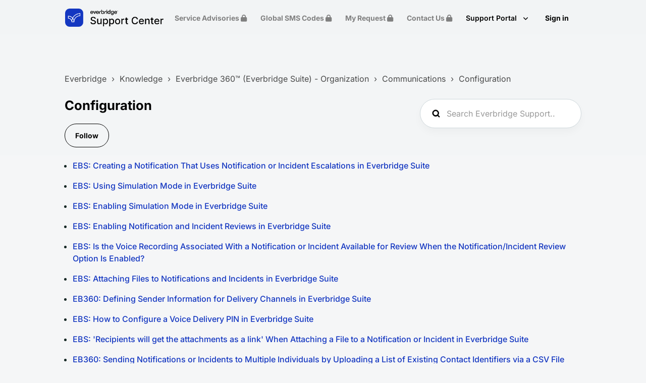

--- FILE ---
content_type: text/html; charset=utf-8
request_url: https://supportcenter.everbridge.com/hc/en-us/sections/19728733767067-Configuration
body_size: 12177
content:
<!DOCTYPE html>
<html dir="ltr" lang="en-US">
<head>
  <meta charset="utf-8" />
  <!-- v26903 -->


  <title>Configuration &ndash; Everbridge</title>

  

  <link rel="canonical" href="https://supportcenter.everbridge.com/hc/en-us/sections/19728733767067-Configuration">
<link rel="alternate" hreflang="en-us" href="https://supportcenter.everbridge.com/hc/en-us/sections/19728733767067-Configuration">
<link rel="alternate" hreflang="x-default" href="https://supportcenter.everbridge.com/hc/en-us/sections/19728733767067-Configuration">

  <link rel="stylesheet" href="//static.zdassets.com/hc/assets/application-f34d73e002337ab267a13449ad9d7955.css" media="all" id="stylesheet" />
  <link rel="stylesheet" type="text/css" href="/hc/theming_assets/15158276/9424424906139/style.css?digest=46077426980123">

  <link rel="icon" type="image/x-icon" href="/hc/theming_assets/01HZPJWDAS2JRQJX3BWVAAT6GT">

    <script async src="https://www.googletagmanager.com/gtag/js?id=G-XPNFK0TG1N"></script>
<script>
  window.dataLayer = window.dataLayer || [];
  function gtag(){dataLayer.push(arguments);}
  gtag('js', new Date());
  gtag('config', 'G-XPNFK0TG1N');
</script>


  <meta name="viewport" content="width=device-width, initial-scale=1.0" />

<!--
<meta http-equiv="Content-Security-Policy" 
      content="default-src blob: data: 'unsafe-inline' 'unsafe-eval' https://*; 
               img-src blob: data: https://*;
               script-src data: 'unsafe-inline' 'unsafe-eval'; 
               script-src-elem 'unsafe-inline' 'unsafe-eval' https://*; 
               script-src-attr 'unsafe-inline' 'unsafe-eval';
               style-src-elem 'unsafe-inline' 'unsafe-eval' https://*;
               object-src blob: https://*;
               worker-src blob: https://*;
               frame-src *;
               media-src *;
               child-src blob: *;
"/>
-->

<script src="/hc/theming_assets/01KG69Z7FAQTBEBRS2PS2XKDQ4"></script>


<link rel="stylesheet" href="https://cdnjs.cloudflare.com/ajax/libs/font-awesome/6.2.0/css/all.min.css" integrity="sha512-xh6O/CkQoPOWDdYTDqeRdPCVd1SpvCA9XXcUnZS2FmJNp1coAFzvtCN9BmamE+4aHK8yyUHUSCcJHgXloTyT2A==" crossorigin="anonymous" referrerpolicy="no-referrer" />
<link rel="stylesheet" href="//cdn.jsdelivr.net/gh/highlightjs/cdn-release@10.7.2/build/styles/github.min.css" integrity="sha384-yaOEEinoAKxVHv1ZCY3vqJeRItlRVwZ9pyTCCJLHlyHNndGZIF+S30C1+8oRQ2sz" crossorigin="anonymous">
<link rel="stylesheet" href="//cdn.jsdelivr.net/npm/magnific-popup@1.1.0/dist/magnific-popup.min.css" integrity="sha384-BzI6huNjli1y/9x1UdWL6qKDFkPsARwL5jA52HvMQscsUrvEx/0sxAoQw8Lr+Dgw" crossorigin="anonymous">
<link rel="stylesheet" href="/hc/theming_assets/01HZPJWAYRKJHHMN57JV0TVYTW">

<script src="//cdn.jsdelivr.net/npm/magnific-popup@1.1.0/dist/jquery.magnific-popup.min.js" integrity="sha384-fexNtx3nPE3sjIQuGk8G2X8X/aSEBVMC58R839hkgsY/Xjhvkm7m2otGhwrdESWj" crossorigin="anonymous"></script>
<script src="//cdn.jsdelivr.net/gh/highlightjs/cdn-release@10.7.2/build/highlight.min.js" integrity="sha384-3s6jGaYCRJMSo8TSyvHYG4ejjGQaqxMeQYtHIY2dahoVW25bu+lzC0UhJ3RXN5nK" crossorigin="anonymous"></script>

<script>
  window.LotusConfig = {};
  LotusConfig.css = {
    activeClass: 'is-active',
    hiddenClass: 'is-hidden'
  };
  LotusConfig.signedIn = false;
</script>
<script src="https://cdn.jsdelivr.net/npm/@ryangjchandler/spruce@2.x.x/dist/spruce.umd.js" integrity="sha384-NlZFG4/R2oXI//Or4wLm1Gy5tpOEu/2R8BhBNlsdXe4V9Contag/9iSi6rJ8V8qV" crossorigin="anonymous"></script>
<script>
  LotusConfig.icons = {
      12927152352925: "/hc/theming_assets/01HZPJW5D3WWXGDCAK1R23TPK5",
      default: "/hc/theming_assets/01HZPJW5D3WWXGDCAK1R23TPK5",
  } 
  document.addEventListener("alpine:init", () => {
    Alpine.store('mobileMenu', {
      isOpen: false,
    });
  });
</script>
<script defer src="https://unpkg.com/alpinejs@3.x.x/dist/cdn.min.js"></script>
<script src="/hc/theming_assets/01HZPJWB373EWHV3H4F334JKCC"></script>
<script src="/hc/theming_assets/01HZPJW93MGVHMY8QCPWE23ZX9"></script>
<script src="/hc/theming_assets/01HZPJW8YY9QE2185SJ8KJZBCB"></script>
<script src="/hc/theming_assets/01HZPJW9CE75YN4K4CYS0D130C"></script>
<script src="/hc/theming_assets/01HZPJW9NFV4RRJ2FJVYR88SPD"></script>
<script src="/hc/theming_assets/01HZPJWAG9D05AWPGC2A9V2HNR"></script>
<script src="/hc/theming_assets/01HZPJW8HC4V3F4ZZBCMDV3K5T"></script>
<script src="/hc/theming_assets/01HZPJWAMJZCVJ8XASDBGT4ASS"></script>
<script src="/hc/theming_assets/01HZPJW9Y6BK0RV3H3DHCJ71G6"></script>
<script src="/hc/theming_assets/01HZPJWABWJZD77X0EMJMWCNWF"></script>
<script src="/hc/theming_assets/01HZPJW9SR68FQCGM96HKQH3TT"></script>

  <script src="/hc/theming_assets/01HZPJW9H19JBVHNEEBS2ZAVT1"></script>
  <script src="/hc/theming_assets/01J67MVKB5M2KAHBM8TMCPQXMV"></script>



<script src="/hc/theming_assets/01HZPJW7110VR68BKVQ5DHN39R"></script>

<link rel="stylesheet" href="/hc/theming_assets/01HZPJWBN78GV9YQ5G1393ZC6T" />
<script src="/hc/theming_assets/01HZPJWBGH5HVPJ0EPK2QT07ZX"></script>
<link rel="stylesheet" href="/hc/theming_assets/01HZPJWC2VTWASCEBQ3ZJJHXHP">
<script src="/hc/theming_assets/01HZPJWC79E5BEAQ5CYHMER80S"></script>

<script src="/hc/theming_assets/01HZPJWBYF5W7RR98AENEYE6RR"></script>

<!--  Hide default forms dropdown on the form selection page -->
<script>
  window.addEventListener('load', () => {
    const defaultForm = document.querySelector('.lt-new-request-form--form');
    const urlParts = window.location.href.split('/');
    const isFormSubmitted = urlParts[urlParts.length - 1]  === 'requests';
    const hasTicketFormId = window.location.href.indexOf('?ticket_form_id') > -1;

    if (defaultForm && (hasTicketFormId || isFormSubmitted)) {
      defaultForm.classList.remove('is-hidden');
    }
  })
</script>

<!-- Technical Support Request Page requirements - Added by Jason Wong Aug 30th, 2023 -->
<!-- jQuery Modal -->
<link rel="stylesheet" href="https://ajax.googleapis.com/ajax/libs/jqueryui/1.13.2/themes/smoothness/jquery-ui.css" integrity="sha384-s5lqL1NMu1TdDS/75EsR2IKqj5g2SbplE63nRqwT70/kcm2uFLqKGOCp1phJ2ENd" crossorigin="anonymous">
<script src="https://ajax.googleapis.com/ajax/libs/jqueryui/1.13.2/jquery-ui.min.js" integrity="sha384-4D3G3GikQs6hLlLZGdz5wLFzuqE9v4yVGAcOH86y23JqBDPzj9viv0EqyfIa6YUL" crossorigin="anonymous"></script>
<script src="https://cdnjs.cloudflare.com/ajax/libs/jquery-modal/0.9.1/jquery.modal.min.js" integrity="sha384-Dpvb6G4ktVeNKdI82iTfO+xNLZc5nzIJ9725kAa+FkSEixRG1rw1pkOJuIEF9s0/" crossorigin="anonymous"></script>
<link rel="stylesheet" href="https://cdnjs.cloudflare.com/ajax/libs/jquery-modal/0.9.1/jquery.modal.min.css"  integrity="sha384-UzZANHqi5XtMzJEIw1062n1nwy1o4PibRAVzTc15NN6/rubXbjgPIbtp4NMbrz2s" crossorigin="anonymous"/>

<!-- Show the Chatbot widget if logged-in AND org doesn't have ai_chatbot_optout tag -->
<script>
(function() {
  function displayLauncherForSignedInUsers() {
    if (typeof HelpCenter !== 'undefined' && HelpCenter.user) {
      var isSignedIn = HelpCenter.user.role !== 'anonymous';
      
      if (isSignedIn) {
        // Check if user's organization has the ai_chatbot_optout tag
        var hasOptOutTag = false;
        
        if (HelpCenter.user.organizations && HelpCenter.user.organizations.length > 0) {
          // Check all organizations the user belongs to
          hasOptOutTag = HelpCenter.user.organizations.some(function(org) {
            return org.tags && org.tags.includes('ai_chatbot_optout');
          });
        }
        
        // Only show chatbot if user is signed in AND doesn't have opt-out tag
        if (!hasOptOutTag) {
          // Remove the CSS rules to show the chatbot
          const style = document.createElement('style');
          style.innerHTML = `
            div[style*="z-index: 999999"][style*="position: fixed"][style*="bottom"][style*="right"] {
              display: flex !important;
              visibility: visible !important;
            }
            iframe[id="launcher"] {
              display: block !important;
              visibility: visible !important;
              border-radius: 50px !important;
            }
          `;
          document.head.appendChild(style);
        }
      }
    } else {
      setTimeout(displayLauncherForSignedInUsers, 100);
    }
  }
  
  displayLauncherForSignedInUsers();
})();
</script>

<style>
/* Inter Font - Self-hosted */
@font-face {
  font-display: swap;
  font-family: 'Inter';
  font-style: normal;
  font-weight: 100;
  src: url('/hc/theming_assets/01KG676WK438KJHV4E1STAC17B') format('woff2');
}
@font-face {
  font-display: swap;
  font-family: 'Inter';
  font-style: italic;
  font-weight: 100;
  src: url('/hc/theming_assets/01KG676XF31Z0N09ATRY93DM7W') format('woff2');
}
@font-face {
  font-display: swap;
  font-family: 'Inter';
  font-style: normal;
  font-weight: 200;
  src: url('/hc/theming_assets/01KG676Y87RCD8Z53HZZ25HH16') format('woff2');
}
@font-face {
  font-display: swap;
  font-family: 'Inter';
  font-style: italic;
  font-weight: 200;
  src: url('/hc/theming_assets/01KG676Z1F1GDKA2JRXPQV6GC5') format('woff2');
}
@font-face {
  font-display: swap;
  font-family: 'Inter';
  font-style: normal;
  font-weight: 300;
  src: url('/hc/theming_assets/01KG676ZT6Y9VDFX2D5KHAN0GX') format('woff2');
}
@font-face {
  font-display: swap;
  font-family: 'Inter';
  font-style: italic;
  font-weight: 300;
  src: url('/hc/theming_assets/01KG6770KHGK7TJNVDZR4822F8') format('woff2');
}
@font-face {
  font-display: swap;
  font-family: 'Inter';
  font-style: normal;
  font-weight: 400;
  src: url('/hc/theming_assets/01KG677AEF087DZFXHAK4NYDAS') format('woff2');
}
@font-face {
  font-display: swap;
  font-family: 'Inter';
  font-style: italic;
  font-weight: 400;
  src: url('/hc/theming_assets/01KG6779MJJ6MFDAR0S4J4V2CS') format('woff2');
}
@font-face {
  font-display: swap;
  font-family: 'Inter';
  font-style: normal;
  font-weight: 500;
  src: url('/hc/theming_assets/01KG6771EC3WRFRPDW9RQCRBZS') format('woff2');
}
@font-face {
  font-display: swap;
  font-family: 'Inter';
  font-style: italic;
  font-weight: 500;
  src: url('/hc/theming_assets/01KG67728MVRPKNRRAGG7W6HGC') format('woff2');
}
@font-face {
  font-display: swap;
  font-family: 'Inter';
  font-style: normal;
  font-weight: 600;
  src: url('/hc/theming_assets/01KG67732VFHSGJ8ZD64FXCCWH') format('woff2');
}
@font-face {
  font-display: swap;
  font-family: 'Inter';
  font-style: italic;
  font-weight: 600;
  src: url('/hc/theming_assets/01KG6773VQN4DED11TM8J3G1CG') format('woff2');
}
@font-face {
  font-display: swap;
  font-family: 'Inter';
  font-style: normal;
  font-weight: 700;
  src: url('/hc/theming_assets/01KG6774RGPAW7PSZJ702D4K87') format('woff2');
}
@font-face {
  font-display: swap;
  font-family: 'Inter';
  font-style: italic;
  font-weight: 700;
  src: url('/hc/theming_assets/01KG6775PA6Z00CM1WGMXWJJK6') format('woff2');
}
@font-face {
  font-display: swap;
  font-family: 'Inter';
  font-style: normal;
  font-weight: 800;
  src: url('/hc/theming_assets/01KG6776F755R14FMVWYZ8ZK26') format('woff2');
}
@font-face {
  font-display: swap;
  font-family: 'Inter';
  font-style: italic;
  font-weight: 800;
  src: url('/hc/theming_assets/01KG67777FAVV1EZQJ2YYWPR71') format('woff2');
}
@font-face {
  font-display: swap;
  font-family: 'Inter';
  font-style: normal;
  font-weight: 900;
  src: url('/hc/theming_assets/01KG677807PD0RXBQB3HJ34P82') format('woff2');
}
@font-face {
  font-display: swap;
  font-family: 'Inter';
  font-style: italic;
  font-weight: 900;
  src: url('/hc/theming_assets/01KG6778R52M5SC39H70GMEE2P') format('woff2');
}
</style>
  
</head>
<body class="community-enabled">
  
  
  

  <!-- Google Tag Manager (noscript) -->
<noscript><iframe src="https://www.googletagmanager.com/ns.html?id=GTM-5XC4BK7H"
height="0" width="0" style="display:none;visibility:hidden"></iframe></noscript>
<!-- End Google Tag Manager (noscript) -->

<a class="lt-skip-navigation" tabindex="1" href="#main-content">Skip to main content</a>
<div class="lt-layout">

  <header class="lt-topbar lt-container lt-pb-4 lt-pt-7 lt-py-lg-3 lt-d-print-none" data-topbar>
    <div class="lt-container-inner lt-topbar__wrap lt-d-flex lt-align-items-center lt-justify-content-between lt-w-100 lt-position-relative">
      <div class="lt-d-flex lt-align-items-center">
        <a title="Home" href="/hc/en-us">
        <img class="lt-topbar__logo" src="/hc/theming_assets/01HZPJWD6DCK9HTMNPEDNZ94NX" alt="Logo">
        </a>
        
      </div>

      <button class="lt-menu-toggle" aria-label="Toggle navigation menu" aria-controls="user-nav" type="button"
        x-data="{}" x-bind:aria-expanded="$store.mobileMenu.isOpen" x-bind:class="{'is-active': $store.mobileMenu.isOpen}"
        x-on:click="$store.mobileMenu.isOpen = !$store.mobileMenu.isOpen"
        x-on:keydown.escape="$store.mobileMenu.isOpen = false">
        <span></span>
      </button>

      <nav
        class="lt-topbar__controls lt-d-flex lt-flex-column lt-align-items-start lt-flex-lg-row lt-justify-content-lg-end lt-flex-lg-grow-1 lt-align-items-lg-center"
        id="user-nav" x-data="{}" x-bind:aria-expanded="$store.mobileMenu.isOpen"
        x-bind:class="{'is-active': $store.mobileMenu.isOpen}" x-on:keydown.escape="$store.mobileMenu.isOpen = false">
        

<div class="lt-topbar__main-nav lt-flex-lg-grow-1 lt-justify-content-lg-center lt-text-lg-center">
            
  					
            
<!-- extra link -->


<span header-tooltip="Login required to view this content" style="cursor: help;">
    <a class="lt-topbar__link" href="#" style="pointer-events: none; color: gray; text-decoration: none;" target="_blank">
        Service Advisories <i class="fa-solid fa-lock"></i>
    </a>
</span>



<span header-tooltip="Login required to view this content" style="cursor: help;">
    <a class="lt-topbar__link" href="#" style="pointer-events: none; color: gray; text-decoration: none;" target="_blank">
        Global SMS Codes <i class="fa-solid fa-lock"></i>
    </a>
</span>



<span header-tooltip="Login required to view this content" style="cursor: help;">
    <a class="lt-topbar__link" href="#" style="pointer-events: none; color: gray; text-decoration: none;" target="_blank">
        My Request <i class="fa-solid fa-lock"></i>
    </a>
</span>



<span header-tooltip="Login required to view this content" style="cursor: help;">
    <a class="lt-topbar__link" href="#" style="pointer-events: none; color: gray; text-decoration: none;" target="_blank">
        Contact Us <i class="fa-solid fa-lock"></i>
    </a>
</span>

  
  
            
  					
  					
            
 					  
 						
          
        <!-- New dropdown for Support - Milo -->
        <div class="lt-dropdown lt-dropdown--topbar">
            <button class="lt-dropdown-toggle lt-btn--topbar" aria-haspopup="true">
                Support Portal
            </button>
            <span class="lt-dropdown-menu lt-dropdown-menu--topbar" role="menu">
              <a href="https://supportportal.everbridge.com/hc/en-us" role="menuitem">
                    Home Page
              </a>
              <a href="https://support.xmatters.com/hc/en-us" role="menuitem">
                    xMatters
                </a>
                <a href="https://support.snapcomms.com/hc/en-us" role="menuitem">
                    Snapcomms
                </a>
              <a href="https://supportcenter.nixle.com/hc/en-us" role="menuitem">
                    Nixle
                </a>
              <a href="https://support-publicwarning.everbridge.com/hc/en-us/requests" role="menuitem">
                    Public Warning
              </a>
              <a href="https://support.redskytech.com/hc/en-us" role="menuitem">
                    RedSky
              </a>
                <div class="lt-dropdown-submenu">
                <span role="menuitem" class="lt-dropdown-submenu-trigger" onclick="event.stopPropagation(); return false;">
        						Infinite Blue
    						</span>
            		<span class="lt-dropdown-submenu-content">
                <a href="https://support-bcic.infiniteblue.com/hc/en-us" role="menuitem">BC in the Cloud</a>
                <a href="https://support-platform.infiniteblue.com/hc/en-us" role="menuitem">Platform</a>
                <a href="https://services-acs.infiniteblue.com/hc/en-us" role="menuitem">Administrative Concierge Service</a>
            		</span>
        				</div>

            </span>
        </div>
    </div>


<style>
.lt-dropdown-submenu {
    position: relative;
}

.lt-dropdown-submenu-content {
    display: none;
    position: absolute;
    left: 100%;
    top: 0;
    min-width: 200px;
    background: white;
    box-shadow: 0 2px 4px rgba(0,0,0,0.1);
    border-radius: 4px;
    padding: 8px 0;
}

.lt-dropdown-submenu:hover .lt-dropdown-submenu-content {
    display: flex;
    flex-direction: column;
}

.lt-dropdown-submenu-content a {
    padding: 8px 16px;
    color: inherit;
    text-decoration: none;
    white-space: nowrap;
}

.lt-dropdown-submenu-content a:hover {
    background-color: #f5f5f5;
}

.lt-dropdown-submenu-trigger:after {
    content: '›';
    margin-left: 8px;
}
</style>
              
        <div class="lt-topbar__right">
          
          

          
          
          <a class="lt-topbar__link" rel="nofollow" data-auth-action="signin" title="Opens a dialog" role="button" href="/hc/en-us/signin?return_to=https%3A%2F%2Fsupportcenter.everbridge.com%2Fhc%2Fen-us%2Fsections%2F19728733767067-Configuration">
          Sign in
          </a>
          
          

          
          <div class="lt-dropdown language-selector language-selector--flags" aria-haspopup="true">
            <a data-url="/hc/change_language/en-us?return_to=%2Fhc%2Fen-us%2Fsections%2F19728733767067-Configuration" class="lt-dropdown-toggle topbar__link">
              English (US)
            </a>
              <span class="lt-dropdown-menu lt-dropdown-menu--topbar" role="menu">
                
                  <a data-url="/hc/change_language/de?return_to=%2Fhc%2Fde" href="/hc/change_language/de?return_to=%2Fhc%2Fde" dir="ltr" rel="nofollow"
                  role="menuitem">
                    Deutsch
                  </a>
                
              </span>
          </div>
          
        </div>
      </nav>
    </div>
    <div class="lt-topbar__line"></div>
    
<!-- Quick Action Button
 
-->
 
 </header>
  <div class="lt-layout__main">
    
<style>
  .quick-action-fab {
    position: fixed;
    bottom: 20px;
    right: 20px;
    z-index: 9999;
  }
  .fab-button {
    width: 50px;
    height: 50px;
    border-radius: 50%;
    background-color: #37474F;
    color: #ffffff;
    border: none;
    cursor: pointer;
    display: flex;
    align-items: center;
    justify-content: center;
    font-size: 20px;
    box-shadow: 0 2px 10px rgba(0, 0, 0, 0.2);
    transition: background-color 0.3s, transform 0.3s;
    position: relative;
  }
  .fab-button:hover {
    background-color: #37474F;
    transform: scale(1.05);
  }
  .quick-action-menu {
    position: absolute;
    bottom: 60px;
    right: 0;
    list-style-type: none;
    padding: 0;
    margin: 0;
    background-color: #fff;
    border-radius: 4px;
    box-shadow: 0 2px 10px rgba(0, 0, 0, 0.1);
    display: none;
    flex-direction: column-reverse;
  }
  .quick-action-item {
    display: block;
    padding: 10px 20px;
    color: #333;
    text-decoration: none;
    transition: background-color 0.3s;
    white-space: nowrap;
  }
  .quick-action-item:hover {
    background-color: #CFD8DC;
  }
  .quick-action-menu.active {
    display: flex;
  }
  .tooltip {
    position: absolute;
    background-color: #333;
    color: #fff;
    padding: 5px 10px;
    border-radius: 4px;
    font-size: 14px;
    white-space: nowrap;
    opacity: 0;
    visibility: hidden;
    transition: opacity 0.3s, visibility 0.3s;
    right: 60px;
    top: 50%;
    transform: translateY(-50%);
  }
  .fab-button:hover .tooltip {
    opacity: 1;
    visibility: visible;
  }
  .quick-action-fab.menu-open .tooltip {
    display: none;
  }
</style>

<!-- <script>
document.addEventListener('DOMContentLoaded', function() {
    const fab = document.querySelector('.quick-action-fab');
    const fabButton = document.querySelector('.fab-button');
    const menu = document.querySelector('.quick-action-menu');
    
    // Only proceed if all required elements exist
    if (fab && fabButton && menu) {
        fabButton.addEventListener('click', function(event) {
            event.stopPropagation();
            menu.classList.toggle('active');
            fab.classList.toggle('menu-open');
        });
        
        document.addEventListener('click', function(event) {
            if (!fab.contains(event.target)) {
                menu.classList.remove('active');
                fab.classList.remove('menu-open');
            }
        });
    }
});
</script> -->

  <main role="main">
    <div class="lt-start-screen-wrap lt-container">
  <div class="lt-container-inner">
    <div class="lt-breadcrumbs-wrapper lt-pt-lg-5 lt-pb-lg-4"><ol class="breadcrumbs">
  
    <li title="Everbridge">
      
        <a href="/hc/en-us">Everbridge</a>
      
    </li>
  
    <li title="Knowledge">
      
        <a href="/hc/en-us/categories/9425098838171-Knowledge">Knowledge</a>
      
    </li>
  
    <li title="Everbridge 360™ (Everbridge Suite) - Organization">
      
        <a href="/hc/en-us/sections/9425098846491-Everbridge-360-Everbridge-Suite-Organization">Everbridge 360™ (Everbridge Suite) - Organization</a>
      
    </li>
  
    <li title="Communications">
      
        <a href="/hc/en-us/sections/18153022363675-Communications">Communications</a>
      
    </li>
  
    <li title="Configuration">
      
        <a href="/hc/en-us/sections/19728733767067-Configuration">Configuration</a>
      
    </li>
  
</ol>
</div>
    <div class="lt-row lt-align-items-sm-center lt-mt-1">
      <div class="lt-search-box lt-search-box--small lt-search-box--icon lt-mb-4 lt-col-sm-12 lt-col-lg-4 lt-align-self-lg-start lt-d-print-none">
          <form role="search" class="search" data-search="" data-instant="true" autocomplete="off" action="/hc/en-us/search" accept-charset="UTF-8" method="get"><input type="hidden" name="utf8" value="&#x2713;" autocomplete="off" /><input type="search" name="query" id="query" placeholder="Search Everbridge Support..." autocomplete="off" aria-label="Search Everbridge Support..." /></form>
      </div>
      <div class="lt-page__heading lt-col-sm-12 lt-col-lg-8 lt-mt-3 lt-mt-lg-0">
        <h1 class="lt-page__title lt-mb-3 lt-order-md-0">Configuration</h1>
        
        
        <div class="lt-page__subscribe lt-mt-4 lt-section-subscribe ">
          <div data-helper="subscribe" data-json="{&quot;item&quot;:&quot;section&quot;,&quot;url&quot;:&quot;/hc/en-us/sections/19728733767067-Configuration/subscription.json?to=section&quot;,&quot;follow_label&quot;:&quot;Follow&quot;,&quot;unfollow_label&quot;:&quot;Unfollow&quot;,&quot;following_label&quot;:&quot;Following&quot;,&quot;can_subscribe&quot;:true,&quot;is_subscribed&quot;:false,&quot;options&quot;:[{&quot;label&quot;:&quot;New articles&quot;,&quot;url&quot;:&quot;/hc/en-us/sections/19728733767067-Configuration/subscription.json?subscribe_to_grandchildren=false&quot;,&quot;selected&quot;:false},{&quot;label&quot;:&quot;New articles and comments&quot;,&quot;url&quot;:&quot;/hc/en-us/sections/19728733767067-Configuration/subscription.json?subscribe_to_grandchildren=true&quot;,&quot;selected&quot;:false}]}"></div>
        </div>
      
      </div>
    </div>
  </div>
  <div class="lt-hero-unit__decor">
    <div class="lt-hero-unit__decor--svg">
      <svg width='1440' height='91'  fill='none' xmlns='http://www.w3.org/2000/svg'>
        <path class="lt-hero-unit__decor--path" width="100%" d='M0 7H1920V91L0 7Z' fill-opacity='0.05'/>
      </svg>
    </div>
    <div class="lt-hero-unit__decor--svg">
      <svg width='1440' height='91'  fill='none' xmlns='http://www.w3.org/2000/svg'>
        <path class="lt-hero-unit__decor--path" width="100%" d='M0 7H1920V0.5L0 43L0 7Z' fill-opacity='0.1'/>
      </svg>
    </div>
  </div>
</div>


<!-- <div class="lt-container section-page lt-pt-6 lt-pb-6 lt-pb-md-9 lt-pt-md-9 lt-position-relative" id="main-content"> -->
<div class="lt-container section-page lt-pt-0 lt-pb-6 lt-pb-md-9 lt-pt-md-2 lt-position-relative" id="main-content">
  <div class="lt-container-inner" x-data="Theme.categoryTree()"
              x-init="fetchSection()"
              x-cloak>

     <template x-for="section in sections">
           <div class="lt-category-accordion lt-block lt-block--shadow lt-mb-4" data-category-accordion >
              <h2 class="h3 lt-category-accordion__title lt-mb-0">
                <button
                  class="lt-category-accordion__link lt-d-block lt-w-100 lt-py-4 lt-pe-9 lt-ps-4 lt-position-relative"
                  aria-expanded="false"
                  data-category-accordion-toggle x-text="section.name"></button>
              </h2>
               <div
                class="lt-category-accordion__sections lt-px-4 lt-py-4"
                data-category-accordion-content
                >
                <div class="lt-row lt-row-cols-md-1 lt-gy-5">
                   <ul class="lt-article-list">

                    <template x-for="section in section?.sections">
                     <li class="lt-article-list-item lt-article-list-item--is-promoted">
                          <span class="fa-solid fa-folder"></span>
                        <a class="lt-article-list-item__link lt-fw-bold"
                            :href="section.html_url" x-text="section.name"></a>
                      </li>
                    </template> 

                      <template x-for="article in section?.articles">
                      <li class="lt-article-list-item" :class="{ 'lt-article-list-item--is-promoted': article.promoted == true }" >
                        <template x-if="article.promoted == true">
                          <span class="fa-solid fa-star" title="Promoted article"></span>
                        </template>
                        <a class="lt-article-list-item__link" :href="article.html_url" x-text="article.title"></a>
                      </li>
                    </template> 
                  </ul>
                </div>             
              </div>
           </div>
        </template>
 

    
    
    
    <!-- <ul class="lt-article-list lt-row lt-row-cols-md-3"> - Milo -->
    
      <ul class="lt-article-list lt-row lt-row">
        
          <li class="lt-article-list-item">
            <a class="lt-article-list-item__link" href="/hc/en-us/articles/32256013377819-EBS-Creating-a-Notification-That-Uses-Notification-or-Incident-Escalations-in-Everbridge-Suite">EBS: Creating a Notification That Uses Notification or Incident Escalations in Everbridge Suite</a>
          </li>
        
          <li class="lt-article-list-item">
            <a class="lt-article-list-item__link" href="/hc/en-us/articles/28945029122331-EBS-Using-Simulation-Mode-in-Everbridge-Suite">EBS: Using Simulation Mode in Everbridge Suite</a>
          </li>
        
          <li class="lt-article-list-item">
            <a class="lt-article-list-item__link" href="/hc/en-us/articles/28937638349467-EBS-Enabling-Simulation-Mode-in-Everbridge-Suite">EBS: Enabling Simulation Mode in Everbridge Suite</a>
          </li>
        
          <li class="lt-article-list-item">
            <a class="lt-article-list-item__link" href="/hc/en-us/articles/28340240825371-EBS-Enabling-Notification-and-Incident-Reviews-in-Everbridge-Suite">EBS: Enabling Notification and Incident Reviews in Everbridge Suite</a>
          </li>
        
          <li class="lt-article-list-item">
            <a class="lt-article-list-item__link" href="/hc/en-us/articles/28312312247835-EBS-Is-the-Voice-Recording-Associated-With-a-Notification-or-Incident-Available-for-Review-When-the-Notification-Incident-Review-Option-Is-Enabled">EBS: Is the Voice Recording Associated With a Notification or Incident Available for Review When the Notification/Incident Review Option Is Enabled?</a>
          </li>
        
          <li class="lt-article-list-item">
            <a class="lt-article-list-item__link" href="/hc/en-us/articles/24192720140059-EBS-Attaching-Files-to-Notifications-and-Incidents-in-Everbridge-Suite">EBS: Attaching Files to Notifications and Incidents in Everbridge Suite</a>
          </li>
        
          <li class="lt-article-list-item">
            <a class="lt-article-list-item__link" href="/hc/en-us/articles/19142057944347-EB360-Defining-Sender-Information-for-Delivery-Channels-in-Everbridge-Suite">EB360: Defining Sender Information for Delivery Channels in Everbridge Suite</a>
          </li>
        
          <li class="lt-article-list-item">
            <a class="lt-article-list-item__link" href="/hc/en-us/articles/19142068414363-EBS-How-to-Configure-a-Voice-Delivery-PIN-in-Everbridge-Suite">EBS: How to Configure a Voice Delivery PIN in Everbridge Suite</a>
          </li>
        
          <li class="lt-article-list-item">
            <a class="lt-article-list-item__link" href="/hc/en-us/articles/19142043745435-EBS-Recipients-will-get-the-attachments-as-a-link-When-Attaching-a-File-to-a-Notification-or-Incident-in-Everbridge-Suite">EBS: &#39;Recipients will get the attachments as a link&#39; When Attaching a File to a Notification or Incident in Everbridge Suite</a>
          </li>
        
          <li class="lt-article-list-item">
            <a class="lt-article-list-item__link" href="/hc/en-us/articles/19141828606491-EB360-Sending-Notifications-or-Incidents-to-Multiple-Individuals-by-Uploading-a-List-of-Existing-Contact-Identifiers-via-a-CSV-File">EB360: Sending Notifications or Incidents to Multiple Individuals by Uploading a List of Existing Contact Identifiers via a CSV File</a>
          </li>
        
          <li class="lt-article-list-item">
            <a class="lt-article-list-item__link" href="/hc/en-us/articles/19141782360603-EBS-Launching-Notifications-and-Incidents-by-Phone-Call-In-Everbridge-Suite">EBS: Launching Notifications and Incidents by Phone Call In Everbridge Suite</a>
          </li>
        
          <li class="lt-article-list-item">
            <a class="lt-article-list-item__link" href="/hc/en-us/articles/19141552828059-EBS-Global-Inbound-Application-Phone-Numbers-for-Use-in-Everbridge-Suite">EBS: Global Inbound Application Phone Numbers for Use in Everbridge Suite</a>
          </li>
        
          <li class="lt-article-list-item">
            <a class="lt-article-list-item__link" href="/hc/en-us/articles/19141464907803-EBS-Broadcast-Throttling-Also-Known-as-Call-Throttling-or-Broadcast-Delivery-Throttling">EBS: Broadcast Throttling (Also Known as Call Throttling or Broadcast Delivery Throttling)</a>
          </li>
        
      </ul>
      
    
  </div>
</div>
  </main>

  </div>
<footer class="lt-footer lt-container lt-py-8 lt-d-print-none">
  <div class="lt-container-inner lt-d-flex lt-flex-column lt-flex-sm-row lt-justify-content-between lt-align-items-center">
    <div class="lt-footer__copyright copyright lt-mb-4 lt-mb-sm-0">
      <p>&copy; Everbridge</p>
      
    </div>
    <div>
      
      <a href="https://www.facebook.com/everbridgeinc/"
        target="_blank" class="lt-footer__social-link fa-brands fa-facebook">
        <span class="sr-only">Facebook</span>
      </a>
      
      
      <a href="https://twitter.com/Everbridge"
        target="_blank" class="lt-footer__social-link fa-brands fa-twitter">
        <span class="sr-only">Twitter</span>
      </a>
      
      
      <a href="https://www.youtube.com/@EverbridgeInc"
        target="_blank" class="lt-footer__social-link fa-brands fa-youtube">
        <span class="sr-only">YouTube</span>
      </a>
      
      
      <a href="https://www.linkedin.com/company/everbridge/"
        target="_blank" class="lt-footer__social-link fa-brands fa-linkedin">
        <span class="sr-only">LinkedIn</span>
      </a>
      
      
    </div>
  </div>
</footer>
</div>

<button class="lt-scroll-to-top fa-solid fa-angle-up lt-d-print-none lt-p-0 lt-d-none lt-d-md-flex lt-justify-content-center lt-align-items-center" data-scroll-to-top>
  <div class="sr-only">Return to top</div>
</button>



<div class="lt-backdrop" x-data="" x-bind:class="{'is-active': $store.mobileMenu.isOpen}"
  x-on:click="$store.mobileMenu.isOpen = false">
</div>


  <div data-custom-blocks-data hidden>
    <div data-field="url">
      
        
          https://everbridgesupport.zendesk.com/hc/en-us/p/community_section
        
      
    </div>
    <div data-field="imageUrl">/hc/theming_assets/01HZPJWDQJ43EX6ZX8PGNVQG26</div>
    <div data-field="title">
      
        Community
      
    </div>
    <div data-field="text">
      
        
      
    </div>
  </div>



  <div data-custom-blocks-data hidden>
    <div data-field="type">custom</div>
    <div data-field="url">
      
        
          https://university.everbridge.com/
        
      
    </div>
    <div data-field="imageUrl">/hc/theming_assets/01HZPJWDWCRAGD292YK39EZQDM</div>
    <div data-field="title">
      
        Everbridge University
      
    </div>
    <div data-field="text">
      
        
      
    </div>
  </div>



  <div data-custom-blocks-data hidden>
    <div data-field="type">custom</div>
    <div data-field="url">
      
        
          https://www.youtube.com/@EverbridgeUniversity
        
      
    </div>
    <div data-field="imageUrl">/hc/theming_assets/01HZPJWE136V5CRYPF3QVD78FH</div>
    <div data-field="title">
      
        EBU YouTube
      
    </div>
    <div data-field="text">
      
        
      
    </div>
  </div>



  <div data-custom-blocks-data hidden>
    <div data-field="type">custom</div>
    <div data-field="url">
      
        
          https://developers.everbridge.net/home
        
      
    </div>
    <div data-field="imageUrl">/hc/theming_assets/01HZPJWE5RB88013D64S6XWAWF</div>
    <div data-field="title">
      
        Developer Portal
      
    </div>
    <div data-field="text">
      
        
      
    </div>
  </div>





<div hidden data-popular-searches>
  
    360, API, Contact Uploads, Notifications, Opt-Out, Password Reset, Permit Listing, SFTP, SSO, SMS, Troubleshooting, Unsubscribe
  
</div>
<script src="/hc/theming_assets/01HZPJWA74AFK5GNMEK17Q3VM4"></script>
<script src="/hc/theming_assets/01HZPJWA2HHGFS63JKWEZSBN58"></script>
<script src="/hc/theming_assets/01HZPJW8P0SV7S2RWGRRNNXBN9"></script>
<script src="/hc/theming_assets/01HZPJW8TFGQNFZ440BZQZNJV9"></script>


  <!-- / -->

  
  <script src="//static.zdassets.com/hc/assets/en-us.bbb3d4d87d0b571a9a1b.js"></script>
  

  <script type="text/javascript">
  /*

    Greetings sourcecode lurker!

    This is for internal Zendesk and legacy usage,
    we don't support or guarantee any of these values
    so please don't build stuff on top of them.

  */

  HelpCenter = {};
  HelpCenter.account = {"subdomain":"everbridgesupport","environment":"production","name":"Everbridge"};
  HelpCenter.user = {"identifier":"da39a3ee5e6b4b0d3255bfef95601890afd80709","email":null,"name":"","role":"anonymous","avatar_url":"https://assets.zendesk.com/hc/assets/default_avatar.png","is_admin":false,"organizations":[],"groups":[]};
  HelpCenter.internal = {"asset_url":"//static.zdassets.com/hc/assets/","web_widget_asset_composer_url":"https://static.zdassets.com/ekr/snippet.js","current_session":{"locale":"en-us","csrf_token":null,"shared_csrf_token":null},"usage_tracking":{"event":"section_viewed","data":"[base64]--a2979cdcbdb19464d855a5ed90beb517dd01b051","url":"https://supportcenter.everbridge.com/hc/activity"},"current_record_id":null,"current_record_url":null,"current_record_title":null,"current_text_direction":"ltr","current_brand_id":9424424906139,"current_brand_name":"Everbridge Support","current_brand_url":"https://everbridgesupport.zendesk.com","current_brand_active":true,"current_path":"/hc/en-us/sections/19728733767067-Configuration","show_autocomplete_breadcrumbs":true,"user_info_changing_enabled":false,"has_user_profiles_enabled":true,"has_end_user_attachments":true,"user_aliases_enabled":false,"has_anonymous_kb_voting":false,"has_multi_language_help_center":true,"show_at_mentions":true,"embeddables_config":{"embeddables_web_widget":true,"embeddables_help_center_auth_enabled":true,"embeddables_connect_ipms":false},"answer_bot_subdomain":"static","gather_plan_state":"subscribed","has_article_verification":true,"has_gather":true,"has_ckeditor":false,"has_community_enabled":true,"has_community_badges":true,"has_community_post_content_tagging":false,"has_gather_content_tags":true,"has_guide_content_tags":true,"has_user_segments":true,"has_answer_bot_web_form_enabled":false,"has_garden_modals":false,"theming_cookie_key":"hc-da39a3ee5e6b4b0d3255bfef95601890afd80709-2-preview","is_preview":false,"has_search_settings_in_plan":true,"theming_api_version":2,"theming_settings":{"toggle_translations":false,"body_bg":"rgba(236, 239, 241, 0.5)","brand_primary":"rgba(20, 55, 193, 1)","text_color":"#172926","border_color":"rgba(236, 239, 241, 1)","text_light_color":"#555D5C","link_color":"rgba(20, 55, 193, 1)","brand_info":"rgba(16, 22, 129, 1)","brand_success":"rgba(2, 132, 72, 1)","brand_warning":"rgba(224, 106, 0, 1)","brand_danger":"rgba(130, 9, 21, 1)","font_size_base":"16px","heading_font":"'Inter', Arial, Helvetica, sans-serif","heading_font_weight":"700","font_family_base":"'Inter', Arial, Helvetica, sans-serif","line_height_base":"1.5","logo":"/hc/theming_assets/01HZPJWD6DCK9HTMNPEDNZ94NX","logo_height":"36px","favicon":"/hc/theming_assets/01HZPJWDAS2JRQJX3BWVAAT6GT","border_radius_base":"4px","block_icon":"/hc/theming_assets/01HZPJWDF1ZA6ZYR7RBJT8CMDQ","block_text_color":"rgba(0, 0, 0, 1)","block_1_bg":"rgba(255, 255, 255, 1)","block_2_bg":"rgba(20, 55, 193, 1)","block_3_bg":"rgba(20, 55, 193, 1)","topbar_bg":"rgba(236, 239, 241, 0.2)","topbar_text_color":"rgba(0, 0, 0, 1)","topbar_link_color":"rgba(0, 0, 0, 1)","show_help_center_name":false,"help_center_name":"Help Center","show_category_menu":true,"show_sign_in":true,"show_submit_a_request":false,"topbar_link_1_toggle":true,"topbar_link_1_title":"Global SMS Codes","topbar_link_1_url":"https://everbridgesupport.zendesk.com/hc/en-us/articles/18750693024155","topbar_link_2_toggle":true,"topbar_link_2_title":"My Requests","topbar_link_2_url":"https://everbridgesupport.zendesk.com/hc/en-us/requests","topbar_link_3_toggle":true,"topbar_link_3_title":"Contact Us","topbar_link_3_url":"https://everbridgesupport.zendesk.com/hc/en-us/articles/18910691798043","footer_bg":"rgba(236, 239, 241, 0.2)","footer_text_color":"rgba(0, 0, 0, 1)","footer_link_color":"rgba(0, 0, 0, 1)","footer_social_link_color":"rgba(0, 0, 0, 1)","toggle_footer_creator_text":false,"footer_social_icon_height":"24px","show_faq_block":true,"faq_title":"Current Release Notes","show_info_block":false,"toggle_custom_blocks":true,"category_tree_type":"boxes","toggle_promoted_articles":true,"promoted_articles_type":"list","toggle_contact_boxes":true,"toggle_bottom_cta":false,"toggle_recent_activities":false,"categories_per_line":3,"promoted_articles_per_line":3,"hero_unit_text_color":"rgba(0, 0, 0, 1)","use_hero_unit_image":true,"hero_unit_mask_bg":"rgba(128, 148, 158, 0)","hero_homepage_image":"/hc/theming_assets/01HZPJWDK7EGA2NJBJT9DJ3FS9","hero_text_welcome":"Welcome to Everbridge Support","hero_title":"How can we help?","hero_description":"","search_placeholder":"Search Everbridge Support...","show_hero_unit_button":true,"show_popular_searches":true,"show_bottom_decor":false,"popular_searches_label":"Common Searches","popular_searches_keywords":"360, API, Contact Uploads, Notifications, Opt-Out, Password Reset, Permit Listing, SFTP, SSO, SMS, Troubleshooting, Unsubscribe","info_block_title":"","info_block_text":"","custom_blocks_per_line":4,"custom_blocks_title":"","custom_blocks_icon_size":"2.5rem","custom_block_1_toggle":true,"custom_block_1_type":"custom","custom_block_1_icon":"/hc/theming_assets/01HZPJWDQJ43EX6ZX8PGNVQG26","custom_block_1_title":"Community","custom_block_1_text":"","custom_block_1_url":"https://everbridgesupport.zendesk.com/hc/en-us/p/community_section","custom_block_2_toggle":true,"custom_block_2_type":"custom","custom_block_2_icon":"/hc/theming_assets/01HZPJWDWCRAGD292YK39EZQDM","custom_block_2_title":"Everbridge University","custom_block_2_text":"","custom_block_2_url":"https://university.everbridge.com/","custom_block_3_toggle":true,"custom_block_3_type":"custom","custom_block_3_icon":"/hc/theming_assets/01HZPJWE136V5CRYPF3QVD78FH","custom_block_3_title":"EBU YouTube","custom_block_3_text":"","custom_block_3_url":"https://www.youtube.com/@EverbridgeUniversity","custom_block_4_toggle":true,"custom_block_4_type":"custom","custom_block_4_icon":"/hc/theming_assets/01HZPJWE5RB88013D64S6XWAWF","custom_block_4_title":"Developer Portal","custom_block_4_text":"","custom_block_4_url":"https://developers.everbridge.net/home","custom_block_5_toggle":false,"custom_block_5_type":"custom","custom_block_5_icon":"/hc/theming_assets/01HZPJWEAMD4PYF21TMZ5P998H","custom_block_5_title":"Hidden","custom_block_5_text":"Custom block text","custom_block_5_url":"#","custom_block_6_toggle":false,"custom_block_6_type":"custom","custom_block_6_icon":"/hc/theming_assets/01HZPJWEF3FCWFK9MNVZ091QC8","custom_block_6_title":"Hidden","custom_block_6_text":"Custom block text","custom_block_6_url":"#","bottom_cta_title":"Get in touch","bottom_cta_subtitle":"Still have questions? If you didn't find what you need, you can send an inquiry through our contact form.","bottom_cta_image":"/hc/theming_assets/01HZPJWEKWJYT8NM2V8KZCKQ8R","contact_boxes_title":"","contact_boxes_per_line":4,"contact_boxes_icon_size":"2rem","contact_box_1_toggle":false,"contact_box_1_link_toggle":true,"contact_box_1_url":"https://everbridgesupport.zendesk.com/hc/p/community_section","contact_box_1_icon":"/hc/theming_assets/01HZPJWER2BDSDSEXFV578W6GC","contact_box_1_title":"Community","contact_box_1_text":"","contact_box_2_toggle":false,"contact_box_2_link_toggle":true,"contact_box_2_url":"university.everbridge.com","contact_box_2_icon":"/hc/theming_assets/01HZPJWEY17CNHDN314YPKDZ8T","contact_box_2_title":"Everbridge University","contact_box_2_text":"","contact_box_3_toggle":false,"contact_box_3_link_toggle":true,"contact_box_3_url":"https://www.youtube.com/@EverbridgeUniversity","contact_box_3_icon":"/hc/theming_assets/01HZPJWF3QARBWPKWNFBSKTS1Z","contact_box_3_title":"EBU Youtube","contact_box_3_text":"","contact_box_4_toggle":false,"contact_box_4_link_toggle":true,"contact_box_4_url":"https://developers.everbridge.net/home","contact_box_4_icon":"/hc/theming_assets/01HZPJWF96VTF0QDNF98FA4KJX","contact_box_4_title":"Developer Portal","contact_box_4_text":"","toggle_facebook_icon":true,"facebook_url":"https://www.facebook.com/everbridgeinc/","toggle_twitter_icon":true,"twitter_url":"https://twitter.com/Everbridge","toggle_youtube_icon":true,"youtube_url":"https://www.youtube.com/@EverbridgeInc","toggle_linkedin_icon":true,"linkedin_url":"https://www.linkedin.com/company/everbridge/","toggle_instagram_icon":false,"instagram_url":"https://www.instagram.com/","show_articles_in_section":false,"show_article_author":true,"show_article_comments":false,"show_follow_article":false,"show_print_article":true,"show_article_sharing":false,"show_article_boxes":false,"article_boxes_icon_size":"2rem","article_box_1_toggle":true,"article_box_1_link_toggle":true,"article_box_1_url":"#","article_box_1_icon":"/hc/theming_assets/01HZPJWFE03K1P5HZGY4EPBZ7J","article_box_1_title":"Register your product","article_box_1_text":"You can get support that’s tailored to you, owner exclusives and more","article_box_2_toggle":true,"article_box_2_link_toggle":true,"article_box_2_url":"#","article_box_2_icon":"/hc/theming_assets/01HZPJWFM5V4JBDK112FFEEE5P","article_box_2_title":"Our helpline hours:","article_box_2_text":"8:00am - 8:00pm CST Monday to Friday; 9:00am - 6:00pm CST Saturday","article_box_3_toggle":true,"article_box_3_link_toggle":true,"article_box_3_url":"#","article_box_3_icon":"/hc/theming_assets/01HZPJWFSEX36Q06R0XQQ5NPGJ","article_box_3_title":"Follow us on Twitter","article_box_3_text":"Get the latest news and updates first","article_box_4_toggle":true,"article_box_4_link_toggle":true,"article_box_4_url":"#","article_box_4_icon":"/hc/theming_assets/01HZPJWFY64VPR680XWY9QGS2F","article_box_4_title":"Youtube Support","article_box_4_text":"Fow how-to and support videos please visit our channel","show_follow_section":true,"show_follow_community_post":true,"show_print_post":true,"show_community_post_sharing":false,"show_follow_community_topic":true,"show_new_request_tip":false,"new_request_tip_background":"rgba(194, 207, 251, 0.5)","new_request_tip_text":"Aim to include as much information and detail in your request as possible to reduce delays between replies","request_list_beta":false},"has_pci_credit_card_custom_field":true,"help_center_restricted":false,"is_assuming_someone_else":false,"flash_messages":[],"user_photo_editing_enabled":true,"user_preferred_locale":"en-us","base_locale":"en-us","login_url":"https://everbridgesupport.zendesk.com/access?locale=en-us\u0026brand_id=9424424906139\u0026return_to=https%3A%2F%2Fsupportcenter.everbridge.com%2Fhc%2Fen-us%2Fsections%2F19728733767067-Configuration","has_alternate_templates":true,"has_custom_statuses_enabled":true,"has_hc_generative_answers_setting_enabled":true,"has_generative_search_with_zgpt_enabled":false,"has_suggested_initial_questions_enabled":false,"has_guide_service_catalog":true,"has_service_catalog_search_poc":false,"has_service_catalog_itam":false,"has_csat_reverse_2_scale_in_mobile":false,"has_knowledge_navigation":false,"has_unified_navigation":false,"has_unified_navigation_eap_access":false,"has_csat_bet365_branding":false,"version":"v26903","dev_mode":false};
</script>

  
  
  <script src="//static.zdassets.com/hc/assets/hc_enduser-3fe137bd143765049d06e1494fc6f66f.js"></script>
  <script type="text/javascript" src="/hc/theming_assets/15158276/9424424906139/script.js?digest=46077426980123"></script>
  
</body>
</html>

--- FILE ---
content_type: text/css; charset=utf-8
request_url: https://supportcenter.everbridge.com/hc/theming_assets/15158276/9424424906139/style.css?digest=46077426980123
body_size: 41931
content:
@import "https://cdn.jsdelivr.net/npm/normalize.css@8.0.1/normalize.css";

:root {
  --gray: #55595c;
  --gray-light: #818a91;
  --gray-lighter: #eceeef;
  --gray-lightest: #f7f7f9;

  --bacground-gray-color: #eff4f3;

  --meta-text-color: #6b7280;
  --grid-gutter-width: 1rem;

  --padding-base-horizontal: 12px;
  --font-size-small: calc(16px * 0.875);
  --font-size-h1: calc(16px * 1.5); /* 1.5 */
  --font-size-h2: calc(16px * 1.25); /* 1.375 */
  --font-size-h3: calc(16px * 1.2); /* 1.25 */
  --font-size-h4: calc(16px * 1.05); /* 1.125 */
  --font-size-h5: calc(16px * 1);
  --font-size-h6: calc(16px * 1);
  --line-height-computed: 16px * 1.5;
  --border-width: 1px;
  --strong-font-weight: 600;
  --input-border-color: #dee1e3;
  --input-focus-border-color: #9a9a9a;

  --lt-spacer: 1rem;
}
/* Reset the box-sizing */
*,
*:before,
*:after {
  box-sizing: border-box;
}

@media (prefers-reduced-motion: reduce) {
  *,
  *:before,
  *:after {
    transition-duration: 0.01ms !important;
    -webkit-animation-duration: 0.01ms !important;
    animation-duration: 0.01ms !important;
    -webkit-animation-iteration-count: 1 !important;
    animation-iteration-count: 1 !important;
    scroll-behavior: auto !important;
  }
}

html,
body {
  height: 100%;
}
/* Body reset */
html {
  -webkit-tap-highlight-color: rgba(0, 0, 0, 0);
}

body {
  font-family: 'Inter', Arial, Helvetica, sans-serif;
  font-size: 16px;
  line-height: 1.5;
  color: #172926;
  background-color: rgba(236, 239, 241, 0.5);
  text-rendering: optimizeLegibility;
  -webkit-font-smoothing: antialiased;
}
/* Reset fonts for relevant elements */
input,
button,
select,
textarea {
  font-family: inherit;
  font-size: inherit;
  line-height: inherit;
}
/* Links */
a {
  color: rgba(20, 55, 193, 1);
  text-decoration: none;
}

a:hover,
a:focus {
  color: #1230aa;
  text-decoration: none;
}

figure {
  margin: 0;
}

img {
  max-width: 100%;
  height: auto;
  vertical-align: middle;
}

.img-bordered {
  border: 2px solid #CFD8DC !important;
}

hr {
  border-top: 1px solid rgba(236, 239, 241, 1);
}

audio,
canvas,
iframe,
img,
svg,
video {
  vertical-align: middle;
}
/* Headings */
h1,
h2,
h3,
h4,
h5,
h6,
.h1,
.h2,
.h3,
.h4,
.h5,
.h6 {
  font-family: 'Inter', Arial, Helvetica, sans-serif;
  font-weight: 700;
  line-height: 1.2;
}

h1,
h2,
h3,
h4,
h5,
h6,
.h1,
.h2,
.h3,
.h4,
.h5,
.h6,
p {
  margin: 0 0 calc(var(--line-height-computed));
}

h1,
.h1 {
  font-size: var(--font-size-h1);
  /* font-weight: 400; */
  line-height: 1em
}

h2, 
.h2 {
  font-size: var(--font-size-h2);
  /* line-height: 1.0909em */
}

h3,
.h3 {
  font-size: var(--font-size-h3);
  /* line-height: 1.2em */
}

h4,
.h4 {
  font-size: var(--font-size-h4);
  /* line-height: 1.333em */
}

h5,
.h5 {
  font-size: var(--font-size-h5);
}

h6,
.h6 {
  font-size: var(--font-size-h6);
}

b,
strong {
  font-weight: 600;
}

small,
.small {
  font-size: 80%;
  font-weight: normal;
  line-height: 1;
}
/* Description Lists */
dl {
  margin-top: 0;
  margin-bottom: calc(var(--line-height-computed));
}

dt,
dd {
  margin-bottom: calc(var(--line-height-computed) / 2);
  line-height: 1.5;
}

dt {
  font-weight: bold;
}

[dir="ltr"] dd {
  margin-left: 0;
}

[dir="rtl"] dd {
  margin-right: 0;
}

.dl-horizontal:before,
.dl-horizontal:after {
  display: table;
  content: "";
}

.dl-horizontal:after {
  clear: both;
}

@media (min-width: 576px) {
  .dl-horizontal dt {
    float: left;
    width: 30%;
    padding-right: var(--grid-gutter-width);
    clear: both;
  }
}

.dl-horizontal dt {
  overflow: hidden;
  text-overflow: ellipsis;
  white-space: nowrap;
}

@media (min-width: 576px) {
  .dl-horizontal dd {
    float: right;
    width: 70%;
  }
}
/* Blockquotes */
blockquote {
  padding: calc(var(--line-height-computed) / 2)
    calc(var(--line-height-computed));
  margin: 0 0 calc(var(--line-height-computed));
  font-family: 'Inter', Arial, Helvetica, sans-serif;
  font-style: italic;
  background-color: var(--gray-lightest);
}

blockquote p:last-child,
blockquote ul:last-child,
blockquote ol:last-child {
  margin-bottom: 0;
}

[dir="ltr"] blockquote {
  border-left: 5px solid var(--gray-lighter);
}

[dir="ltr"] blockquote.is-colored {
  border-left: 5px solid rgba(20, 55, 193, 1);
}

[dir="rtl"] blockquote {
  border-right: 5px solid var(--gray-lighter);
}

[dir="rtl"] blockquote.is-colored {
  border-right: 5px solid rgba(20, 55, 193, 1);
}
/* Code */
code {
  padding: 20px !important;
  border-radius: 4px !important;
}
/*  Addresses */
address {
  margin-bottom: calc(var(--line-height-computed));
}

.sr-only {
  position: absolute;
  width: 1px;
  height: 1px;
  padding: 0;
  margin: -1px;
  overflow: hidden;
  clip: rect(0, 0, 0, 0);
  border: 0;
}

.is-hidden,
.hidden,
[hidden],
[x-cloak] {
  display: none !important;
}

.powered-by-zendesk {
  display: none;
}

.visibility-hidden,
.recent-activity-accessibility-label,
.pagination-first-text,
.pagination-last-text {
  position: absolute;
  width: 1px;
  height: 1px;
  padding: 0;
  margin: -1px;
  overflow: hidden;
  clip: rect(0 0 0 0);
  white-space: nowrap;
  border: 0;
  -webkit-clip-path: inset(50%);
  clip-path: inset(50%);
}

@media (min-width: 992px) {
  .lt-main-content {
    padding-top: 1.0rem; /* default 7.5rem - Milo */
    background-color: rgba(236, 239, 241, 0.2); /* default remove - Milo */ !important
  }
}

@media (min-width: 768px) {
  .on-footer {
    position: relative;
  }

  .on-footer:after {
    position: absolute;
    bottom: 0;
    z-index: 0;
    width: 100%;
    height: 200px;
    content: "";
    background-color: rgba(236, 239, 241, 0.2);
  }

  [dir="ltr"] .on-footer:after {
    left: 0;
  }

  [dir="rtl"] .on-footer:after {
    right: 0;
  }
}

.lt-start-screen-wrap {
  position: relative;
  z-index: 0;
  padding-top: 7rem;
  padding-bottom: 1rem; /* default 4rem */
  color: rgba(0, 0, 0, 1);
  background-color: rgba(236, 239, 241, 0.2);
}

@media (min-width: 992px) {
  .lt-start-screen-wrap--pb {
    padding-bottom: 10.5rem;
  }
}

.lt-block {
  background-color: #fff;
  border-radius: 12px;
}

.lt-block--shadow {
  box-shadow: 0 100px 80px rgba(182, 195, 193, 0.1),
    0px 22.3363px 17.869px rgba(182, 195, 193, 0.0596107),
    0px 6.6501px 5.32008px rgba(182, 195, 193, 0.0403893);
}
/* Layout */
/*
Normalize non-controls

Restyle and baseline non-control form elements.
*/
fieldset {
  /*
  Chrome and Firefox set a `min-width: min-content;` on fieldsets,
  so we reset that to ensure it behaves more like a standard block element
  See https:github.com/twbs/bootstrap/issues/12359.
  */
  min-width: 0;
  padding: 0;
  margin: 0;
  border: 0;
}

legend {
  display: block;
  width: 100%;
  padding: 0;
  margin-bottom: calc(var(--line-height-computed));
  font-size: calc(16px * 1.5);
  line-height: inherit;
  color: #373a3c;
  border: 0;
  border-bottom: 1px solid #e5e5e5;
}

label {
  display: inline-block;
  max-width: 100%;
  margin-bottom: calc(var(--line-height-computed) / 2);
  font-weight: var(--strong-font-weight);
}
/*
 Normalize form controls

 While most of our form styles require extra classes, some basic normalization
 is required to ensure optimum display with or without those classes to better
 address browser inconsistencies.
*/
/*  Override content-box in Normalize (* isn't specific enough) */
input[type="search"] {
  box-sizing: border-box;
}
/*  Position radios and checkboxes better */
input[type="radio"],
input[type="checkbox"] {
  margin: 4px 0 0;
  margin-top: 1px \9;
  line-height: normal;
}
/*  Set the height of file controls to match text inputs */
input[type="file"] {
  display: block;
}
/*  Make range inputs behave like textual form controls */
input[type="range"] {
  display: block;
  width: 100%;
}
/*  Make multiple select elements height not fixed */
select[multiple],
select[size] {
  height: auto;
}
/*  Focus for file, radio, and checkbox */
input[type="file"]:focus,
input[type="radio"]:focus,
input[type="checkbox"]:focus {
  outline: thin dotted;
  outline: 5px auto -webkit-focus-ring-color;
  outline-offset: -2px;
}
/*  Adjust output element */
output {
  display: block;
  padding-top: 7px;
  font-size: 16px;
  line-height: 1.5;
  color: #55595c;
}
/*
 Common form controls

 Shared size and type resets for form controls. Apply `.form-control` to any
 of the following form controls:

*/
select,
textarea,
input[type="text"],
input[type="password"],
input[type="datetime"],
input[type="datetime-local"],
input[type="date"],
input[type="month"],
input[type="time"],
input[type="week"],
input[type="number"],
input[type="email"],
input[type="url"],
input[type="search"],
input[type="tel"],
input[type="color"],
.nesty-input {
  display: block;
  width: 100%;
  height: auto;
  padding: 6px 12px;
  font-size: 16px;
  line-height: 1.5;
  color: #55595c;
  background-color: #fff;
  background-image: none;
  /*  Reset unusual Firefox-on-Android default style; see https:github.com/necolas/normalize.css/issues/214 */
border: var(--border-width) solid var(--input-border-color);
  border-radius: 4px;
  transition: border-color ease-in-out 0.15s, box-shadow ease-in-out 0.15s;
}
/*  Customize the `:focus` state to imitate native WebKit styles. */
select:focus,
textarea:focus,
input[type="text"]:focus,
input[type="password"]:focus,
input[type="datetime"]:focus,
input[type="datetime-local"]:focus,
input[type="date"]:focus,
input[type="month"]:focus,
input[type="time"]:focus,
input[type="week"]:focus,
input[type="number"]:focus,
input[type="email"]:focus,
input[type="url"]:focus,
input[type="search"]:focus,
input[type="tel"]:focus,
input[type="color"]:focus,
.nesty-input:focus {
  border-color: var(--input-focus-border-color);
  outline: 0;
}
/*  Placeholder */
select::-moz-placeholder,
textarea::-moz-placeholder,
input[type="text"]::-moz-placeholder,
input[type="password"]::-moz-placeholder,
input[type="datetime"]::-moz-placeholder,
input[type="datetime-local"]::-moz-placeholder,
input[type="date"]::-moz-placeholder,
input[type="month"]::-moz-placeholder,
input[type="time"]::-moz-placeholder,
input[type="week"]::-moz-placeholder,
input[type="number"]::-moz-placeholder,
input[type="email"]::-moz-placeholder,
input[type="url"]::-moz-placeholder,
input[type="search"]::-moz-placeholder,
input[type="tel"]::-moz-placeholder,
input[type="color"]::-moz-placeholder,
.nesty-input::-moz-placeholder {
  color: #999;
  opacity: 1;
}

select::placeholder,
textarea::placeholder,
input[type="text"]::placeholder,
input[type="password"]::placeholder,
input[type="datetime"]::placeholder,
input[type="datetime-local"]::placeholder,
input[type="date"]::placeholder,
input[type="month"]::placeholder,
input[type="time"]::placeholder,
input[type="week"]::placeholder,
input[type="number"]::placeholder,
input[type="email"]::placeholder,
input[type="url"]::placeholder,
input[type="search"]::placeholder,
input[type="tel"]::placeholder,
input[type="color"]::placeholder,
.nesty-input::placeholder {
  color: #999;
  opacity: 1;
}
/* select {
  height: calc(
    var(--line-height-computed) + var(--padding-base-horizontal) + 2px
  );
} */
select {
  width: 100%;
  background: url("data:image/svg+xml,%3C%3Fxml version='1.0' encoding='UTF-8'%3F%3E%3Csvg xmlns='http://www.w3.org/2000/svg' width='10' height='6' viewBox='0 0 10 6'%3E%3Cpath fill='%23CCC' d='M0 0h10L5 6 0 0z'/%3E%3C/svg%3E%0A")
    no-repeat #fff;
  -webkit-appearance: none;
  -moz-appearance: none;
}

[dir="ltr"] select {
  padding-right: 36px !important;
  background-position: right 12px center;
}

[dir="rtl"] select {
  padding-left: 36px !important;
  background-position: left 12px center;
}

select::-ms-expand {
  display: none;
}
/*  Reset height for `textarea`s */
textarea {
  height: auto;
  height: calc(
    (var(--line-height-computed) + var(--padding-base-horizontal) + 2px) * 3
  );
  resize: vertical;
}

#hc-wysiwyg {
  border-color: var(--input-border-color);
  border-width: var(--border-width);
}
/*  Search inputs in iOS */
/*
 This overrides the extra rounded corners on search inputs in iOS so that our
 `.form-control` class can properly style them. Note that this cannot simply
 be added to `.form-control` as it's not specific enough. For details, see
 https:github.com/twbs/bootstrap/issues/11586. */
input[type="search"] {
  -webkit-appearance: none;
}
/*  Special styles for iOS temporal inputs

 In Mobile Safari, setting `display: block` on temporal inputs causes the
 text within the input to become vertically misaligned. As a workaround, we
 set a pixel line-height that matches the given height of the input, but only
 for Safari. */
@media screen and (-webkit-min-device-pixel-ratio: 0) {
  input[type="date"],
  input[type="time"],
  input[type="datetime-local"],
  input[type="month"] {
    line-height: calc(16px * 1.5 * 2.5);
  }
}
/*  Form groups

 Designed to help with the organization and spacing of vertical forms. For
 horizontal forms, use the predefined grid classes. */
.form-field {
  margin-bottom: calc(var(--line-height-computed));
}

.form-field .optional {
  color: #3c6a63;
}

[dir="ltr"] .form-field .optional {
  margin-left: 4px;
}

[dir="rtl"] .form-field .optional {
  margin-right: 4px;
}

.form-field.boolean {
  position: relative;
}

.form-field.boolean input[type="checkbox"] {
  position: absolute;
}

.form-field.boolean label {
  min-height: calc(var(--line-height-computed));
  /* Ensure the input doesn't jump when there is no text */
  margin-bottom: 0;
  cursor: pointer;
}

[dir="ltr"] .form-field.boolean {
  padding-left: 20px;
}

[dir="ltr"] .form-field.boolean input[type="checkbox"] {
  left: 0;
}

[dir="rtl"] .form-field.boolean {
  padding-right: 20px;
}

[dir="rtl"] .form-field.boolean input[type="checkbox"] {
  right: 0;
}

input[type="radio"][disabled],
input[type="radio"].disabled,
fieldset[disabled] input[type="radio"],
input[type="checkbox"][disabled],
input[type="checkbox"].disabled,
fieldset[disabled] input[type="checkbox"] {
  cursor: not-allowed;
}
/*  Help text

 Apply to any element you wish to create light text for placement immediately
 below a form control. Use for general help, formatting, or instructional text. */
.form-field p,
.help-block {
  display: block; /* account for any element using help-block */
  margin-top: 10px;
  margin-bottom: 15px;
  font-size: 90%;
  color: #457b72; /* lighten the text some for contrast */
}

ul[data-hc-pills-container] {
  margin: 0 0 calc(var(--border-width) * -1);
  border: var(--border-width) solid var(--input-border-color);
  border-radius: 12px;
}

ul[data-hc-pills-container][data-hc-focus="true"] {
  position: relative;
  z-index: 2;
  border-color: var(--input-focus-border-color);
}

.lt-container {
  padding-right: var(--grid-gutter-width);
  padding-left: var(--grid-gutter-width);
}

@media (min-width: 576px) {
  .lt-container {
    padding-right: calc(var(--grid-gutter-width) * 2);
    padding-left: calc(var(--grid-gutter-width) * 2);
  }
}

.lt-container-inner {
  max-width: 1120px;
  margin: 0 auto;
}

.lt-layout {
  display: grid;
  min-height: 100%;
  grid-template-rows: 1fr auto;
  grid-template-columns: 100%;
}

.lt-layout > *:nth-child(1) {
  -ms-grid-row: 1;
  -ms-grid-column: 1;
}

.lt-layout > *:nth-child(2) {
  -ms-grid-row: 2;
  -ms-grid-column: 1;
}

.lt-layout > *:nth-child(3) {
  -ms-grid-row: 3;
  -ms-grid-column: 1;
}

.lt-topbar__main-nav {
    margin-left: 20px; /* Adjust the value as needed */
}


.lt-topbar {
  position: absolute;
  width: 100%;
  font-size: 0.875rem;
  font-weight: 700;
  color: rgba(0, 0, 0, 1);
  background-color: rgba(236, 239, 241, 0.2);
}

@media (min-width: 992px) {
  .lt-topbar {
    border: 1px solid rgba(255, 255, 255, 0.1);
  }
}

@media (min-width: 992px) {
  .lt-topbar__line {
    position: absolute;
    right: 0;
    bottom: 0;
    left: 0;
    z-index: 2;
    width: 100%;
    height: 1px;
    background: rgba(255, 255, 255, 0.1);
  }
}

.lt-topbar__wrap {
  z-index: 15;
}

.lt-topbar__logo {
  display: block;
  height: 36px;
}

.lt-topbar__link {
  display: block;
  margin-bottom: 1rem;
  color: rgba(0, 0, 0, 1);
}

@media (min-width: 992px) {
  .lt-topbar__link {
    display: inline-block;
    margin-right: 1.5rem;
    margin-bottom: 0;
  }
}

.lt-topbar__link:hover,
.lt-topbar__link:focus,
.lt-topbar__link:active {
  color: #172926;
}

@media (min-width: 992px) {
  .lt-topbar__link:hover,
  .lt-topbar__link:focus,
  .lt-topbar__link:active {
    color: #000;
  }
}

@media (min-width: 992px) {
  .lt-topbar__right {
    display: flex;
    align-items: center;
  }
}

.lt-dropdown-toggle {
  font-weight: 600;
  color: #172926;
}

@media (min-width: 992px) {
  .lt-dropdown-toggle {
    color: rgba(0, 0, 0, 1);
  }

  .lt-dropdown-toggle:hover,
  .lt-dropdown-toggle:focus,
  .lt-dropdown-toggle:active {
    color: rgba(0, 0, 0, 1);
  }
}

@media (max-width: 991px) {
  .lt-topbar__link {
    color: #172926;
  }

  .lt-topbar__controls {
    position: fixed;
    top: 0;
    bottom: 0;
    z-index: 100;
    width: 80%;
    max-width: 250px;
    padding: 2rem;
    color: #172926;
    background-color: #fff;
    transition: transform 600ms ease;
  }

  [dir="ltr"] .lt-topbar__controls {
    left: 0;
    transform: translateX(-100%);
  }

  [dir="rtl"] .lt-topbar__controls {
    right: 0;
    transform: translateX(100%);
  }

  .lt-topbar__controls > * + * {
    margin-top: 1rem;
  }

  .lt-topbar__controls.is-active {
    transform: translateX(0);
  }

  [dir="ltr"] .lt-topbar__controls.is-active {
    left: 0;
    box-shadow: 5px 0 40px rgb(0 0 0 / 45%);
  }

  [dir="rtl"] .lt-topbar__controls.is-active {
    right: 0;
    box-shadow: -5px 0 40px rgb(0 0 0 / 45%);
  }

  .lt-topbar-open {
    overflow: hidden;
  }
}

@media (min-width: 992px) {
  [dir="ltr"] .lt-topbar__controls > * + * {
    margin-left: 2rem;
  }

  [dir="rtl"] .lt-topbar__controls > * + * {
    margin-right: 2rem;
  }
}

.lt-topbar__lang-link {
  width: 32px;
  height: 32px;
  border: 1px solid #dddddd;
  border-radius: 4px;
  box-shadow: inset 0px -2px 4px rgba(231, 232, 236, 0.25);
}

.lt-footer {
  font-size: 0.9rem;
  line-height: 1.5;
  color: rgba(0, 0, 0, 1);
  background-color: rgba(236, 239, 241, 0.2);
}

.lt-footer__copyright a {
  color: #fff;
}

.lt-footer__copyright a:hover,
.lt-footer__copyright a:focus,
.lt-footer__copyright a:active {
  color: #fff;
}

.lt-footer__copyright p:last-of-type {
  margin-bottom: 0;
}

.lt-footer__social-link {
  padding: calc(24px / 2);
  font-size: 24px !important;
  color: rgba(0, 0, 0, 1);
  vertical-align: middle;
}

.lt-footer__social-link:hover,
.lt-footer__social-link:focus,
.lt-footer__social-link:active {
  color: rgba(0, 0, 0, 1);
}

[dir="ltr"] .lt-footer__social-link + [dir="ltr"] .lt-footer__social-link {
  margin-left: 5px;
}

[dir="rtl"] .lt-footer__social-link + [dir="rtl"] .lt-footer__social-link {
  margin-right: 5px;
}

@media (min-width: 768px) {
  .lt-section-on-footer {
    position: relative;
  }

  .lt-section-on-footer:before {
    position: absolute;
    right: 0;
    bottom: 0;
    left: 0;
    width: 100%;
    height: 200px;
    content: "";
    background-color: rgba(236, 239, 241, 0.2);
  }
}
/* Components */
.lt-hero-unit {
  position: relative;
  padding-top: 8rem; 
  padding-bottom: 1.5rem; /* default "6.6875rem" - Milo */
  color: rgba(0, 0, 0, 1) !important;
  background-color: rgba(236, 239, 241, 0.2) !important;
}
@media (min-width: 992px) {
  .lt-hero-unit {
    padding-top: 8rem; /* default "10rem" - Milo */
    padding-bottom: 1rem; /* default "4.5rem" - Milo */
  }
}

.lt-hero-unit__bg {
  position: absolute;
  top: 0;
  z-index: 1;
  width: 100%;
  height: 100%;
  background: url(/hc/theming_assets/01HZPJWDK7EGA2NJBJT9DJ3FS9) 50% 50% no-repeat;
  background-size: contain;  /* Default "cover" - Milo */
}

/*added this code to hid the header image in tablet and mobile device - Milo */
@media (max-width: 992px) {
  .lt-hero-unit__bg {
    background: none !important;
  }
}
/* end of code */

.lt-hero-unit__bg:after {
  position: absolute;
  top: 0;
  z-index: 1;
  width: 100%;
  height: 100%;
  content: "";
  background: rgba(128, 148, 158, 0);
}

[dir="ltr"] .lt-hero-unit__bg {
  left: 0;
}

[dir="ltr"] .lt-hero-unit__bg:after {
  left: 0;
}

[dir="rtl"] .lt-hero-unit__bg {
  right: 0;
}

[dir="rtl"] .lt-hero-unit__bg:after {
  right: 0;
}

.lt-hero-unit__content,
.lt-hero-unit__faq-wrapper {
  z-index: 2;
  opacity: 0.97;
}

.lt-hero-unit__welcome {
  font-size: 0.9rem; /* Default "0.75rem" - Milo */
  font-weight: bold; /* Default "bold" - Milo */
  line-height: 1;
  text-transform: none;  /* Default uppercase - Milo */ 
  background-color: rgba(20, 55, 193, 1) !important;
  border-radius: 25px;
  color: #fff;  /* Change the text to white - Default removed - Milo */
}

.lt-hero-unit__title {
  font-size: 2.5rem;
  line-height: 3rem;
  max-width: 100%;  /* Default removed - Milo */
}

.lt-hero-unit__description {
  font-size: 0.875rem;
  line-height: 1.1;
}

.lt-hero-unit__search-box .search input[type="search"] {
  -webkit-backdrop-filter: blur(5px);
  backdrop-filter: blur(5px);
}

@media (min-width: 992px) {
  .lt-hero-unit__search-box .search {
    width: 568px;
  }

  .lt-hero-unit__search-box .search:before {
    left: 2rem !important;
  }
}

.lt-hero-unit__faq {
  position: absolute;
  width: 100%;
  padding: 1.5rem 0;
  padding-bottom: 0;
  color: #172926;
}

.lt-hero-unit__faq-title {
  line-height: 1.1;
}

.lt-hero-unit__faq-item {
  list-style-type: none;
}

.lt-hero-unit__faq-item:not(:last-child) {
  border-bottom: 1px solid #ebebeb;
}

.lt-hero-unit__faq-item:hover:not(:last-child) {
  border-bottom: 1px solid #fff;
}

.lt-hero-unit__faq-item:hover {
  background-color: #f5f5f5;
}

.lt-hero-unit__faq-item:hover .lt-hero-unit__faq-link {
  color: $brand_secondary;
}

.lt-hero-unit__faq-name {
  font-weight: 500;
  line-height: 1.5rem;
}

.lt-hero-unit__faq-link {
  color: #172926;
}

.lt-hero-unit__faq-description {
  display: block;
  margin-top: 4px;
  overflow: hidden;
  font-size: 0.875rem;
  font-weight: 400;
  line-height: 1.25rem;
  color: #555D5C;
  text-overflow: ellipsis;
  white-space: nowrap;
}

.lt-hero-unit__decor {
  position: absolute;
  right: 0;
  bottom: -83px;
  left: 0;
  display: none;
  width: 100%;
}

.lt-hero-unit__decor svg {
  width: 100%;
}

.lt-hero-unit__decor--svg {
  position: absolute;
  bottom: 0;
}

[dir="ltr"] .lt-hero-unit__decor--svg:nth-child(1) {
  right: 0;
}

[dir="ltr"] .lt-hero-unit__decor--svg:nth-child(2) {
  left: 0;
}

[dir="rtl"] .lt-hero-unit__decor--svg:nth-child(1) {
  left: 0;
}

[dir="rtl"] .lt-hero-unit__decor--svg:nth-child(2) {
  right: 0;
}

.lt-hero-unit__decor--path {
  fill: rgba(236, 239, 241, 0.2);
}

@media (min-width: 992px) {
  .lt-hero-unit__faq-wrapper {
    width: 453px;
  }

  .lt-hero-unit__title {
    max-width: 100%; /* Default 435px - Milo */
    font-size: 3.5rem;
    line-height: 3.625rem;
  }

  .lt-hero-unit__faq {
    position: absolute;
    width: 100%;
    padding-top: 1rem;
    padding-bottom: 0.5rem;
  }

  .lt-hero-unit__faq-title {
    padding: 0 2rem;
    margin-bottom: 0, 75rem;
    font-size: 2rem;
    line-height: 2.5rem;
  }

  .lt-hero-unit__faq-item:not(:last-child) {
    border-bottom: 1px solid #ebebeb;
  }

  .lt-hero-unit__faq-description {
    font-size: 1rem;
  }
}

.lt-dropdown {
  position: relative;
  display: inline-block;
}

.lt-dropdown-toggle {
  display: inline-block;
  padding: 0;
  cursor: pointer;
  background: none;
  border: 0;
}

.lt-dropdown-toggle:after {
  display: inline-block;
  font-family: "Font Awesome 6 Free", sans-serif;
  font-size: calc(16px - 4px);
  font-style: normal;
  font-weight: 900;
  line-height: 1;
  color: currentColor;
  content: "\f107";
  -webkit-font-smoothing: antialiased;
  -moz-osx-font-smoothing: grayscale;
}

[dir="ltr"] .lt-dropdown-toggle:after {
  margin-left: 8px;
}

[dir="rtl"] .lt-dropdown-toggle:after {
  margin-right: 8px;
}

.lt-dropdown-toggle--no-icon:after {
  display: none;
}

.lt-dropdown-toggle:hover {
  text-decoration: none;
}

.lt-dropdown-toggle > * {
  display: inline-block;
}

.lt-dropdown-menu {
  position: absolute;
  z-index: 1000;
  display: none;
  min-width: 170px;
  padding: 10px 0;
  margin-top: 1px;
  font-size: 14px;
  font-style: normal;
  font-weight: normal;
  background: #fff;
  border: 1px solid #ebeaeb;
  border-radius: 4px;
  box-shadow: 0 0 2rem rgb(0 0 0 / 10%);
}

[dir="ltr"] .lt-dropdown-menu {
  left: 0;
  text-align: left;
}

[dir="rtl"] .lt-dropdown-menu {
  right: 0;
  text-align: right;
}

[dir="rtl"] .lt-dropdown-menu {
  text-align: right;
}

.lt-dropdown-menu[aria-expanded="true"] {
  display: block;
}

.lt-dropdown-menu [role="separator"] {
  display: block;
  padding: 5px 0;
  margin: 5px 20px 10px;
  font-size: 11px;
  font-weight: normal;
  color: #969696;
  border-bottom: 1px solid #d8d8d8;
}

.lt-dropdown-menu [role="menuitem"] {
  display: block;
  width: 100%;
  line-height: inherit;
  color: #333;
  text-align: start;
  text-transform: none;
  white-space: nowrap;
  cursor: pointer;
  background-color: transparent;
  border: 0;
  -webkit-appearance: none;
}

[dir="ltr"] .lt-dropdown-menu [role="menuitem"] {
  padding: 7px 40px 7px 20px;
}

[dir="rtl"] .lt-dropdown-menu [role="menuitem"] {
  padding: 7px 20px 7px 40px;
}

[dir="rtl"] .lt-dropdown-menu [role="menuitem"] {
  padding: 7px 20px 7px 40px;
}

.lt-dropdown-menu [role="menuitem"]:hover,
.lt-dropdown-menu [role="menuitem"]:focus {
  color: #333;
  text-decoration: none;
  background: #f3f3f3;
}

.lt-dropdown-menu [role="menuitem"][aria-selected="true"] {
  cursor: default;
}

.lt-dropdown-menu [role="menuitem"][aria-selected="true"]:after {
  display: inline-block;
  width: 12px;
  height: 12px;
  content: "";
  background-image: url("data:image/svg+xml,%3Csvg aria-hidden='true' xmlns='http://www.w3.org/2000/svg' width='12' height='12' viewBox='0 0 12 12'%3E%3Cpath fill='none' stroke='currentColor' stroke-linecap='round' stroke-linejoin='round' stroke-width='2' d='M1 7l3 3 7-7'%3E%3C/path%3E%3C/svg%3E");
}

[dir="ltr"] .lt-dropdown-menu [role="menuitem"][aria-selected="true"]:after {
  margin-left: 10px;
}

[dir="rtl"] .lt-dropdown-menu [role="menuitem"][aria-selected="true"]:after {
  margin-right: 10px;
}

[dir="rtl"] .lt-dropdown-menu [role="menuitem"][aria-selected="true"]:after {
  float: left;
  margin-right: 10px;
  margin-left: 0;
}

.lt-dropdown-menu [role="menuitem"][hidden],
.lt-dropdown-menu [role="menuitem"][aria-hidden="true"] {
  display: none !important;
}

[dir="ltr"] .lt-dropdown-menu-end {
  right: 0;
  left: auto;
}

[dir="rtl"] .lt-dropdown-menu-end {
  right: auto;
  left: 0;
}

.lt-dropdown-menu-top {
  bottom: 100%;
  margin-bottom: 1px;
}

[dir="rtl"] .lt-dropdown-menu {
  right: 0;
  left: auto;
  text-align: right;
}

[dir="rtl"] .lt-dropdown-menu-end {
  right: auto;
  left: 0;
}

.lt-dropdown-toggle--user {
  padding: 0;
  font-size: calc(16px - 5px);
  font-weight: 700;
  line-height: 1.5;
  color: inherit;
  text-transform: uppercase;
  border: 0;
}

@media (max-width: 991px) {
  .lt-dropdown-menu--topbar {
    position: static;
    width: 100%;
    padding: 0;
    border: 0;
    box-shadow: none;
  }

  .lt-dropdown-menu--topbar .lt-dropdown-toggle {
    width: 100%;
  }

  .lt-dropdown-menu--topbar .lt-dropdown-toggle--user:after {
    display: none;
  }

  .lt-dropdown-menu--topbar [role="menuitem"] {
    padding-right: 0;
    padding-left: 0;
  }
}
/* ==========================================================================
  Buttons
  ========================================================================== */
.lt-btn,
input[type="submit"],
.lt-section-subscribe button,
.lt-article-subscribe button,
.lt-community-follow button,
.lt-profile__buttons button,
.lt-profile__buttons a,
.lt-organization-subscribe button,
.lt-subscriptions-subscribe button,
.pagination-next-link,
.pagination-prev-link,
.pagination-first-link,
.pagination-last-link,
.recent-activity-controls a {
  display: inline-block;
  padding: 0.75rem 1.25rem;
  margin-bottom: 0;
  font-size: 0.875rem;
  font-weight: 700;
  line-height: 1.5;
  text-align: center;
  white-space: nowrap;
  vertical-align: middle;
  cursor: pointer;
  -webkit-user-select: none;
  -moz-user-select: none;
  user-select: none;
  background-image: none;
  border: 0;
  border-radius: 58px;
  transition: all 0.3s ease;
  touch-action: manipulation;
}
@media (max-width: 767px) {
  .lt-btn,
  input[type="submit"],
  .lt-section-subscribe button,
  .lt-article-subscribe button,
  .lt-community-follow button,
  .lt-profile__buttons button,
  .lt-profile__buttons a,
  .lt-organization-subscribe button,
  .lt-subscriptions-subscribe button,
  .pagination-next-link,
  .pagination-prev-link,
  .pagination-first-link,
  .pagination-last-link,
  .recent-activity-controls a {
    padding: 0.55rem 1.1rem;
  }
  
  /*add this to style the custom top bar submit button - Milo */
  .lt-btn.custom-topbar-submit-btn {
	padding-top: 0.5rem;
	padding-bottom: 0.5rem;
	margin-bottom: 1.1rem; }
}
}

.lt-btn:focus,
.lt-btn:active:focus,
input[type="submit"]:focus,
input[type="submit"]:active:focus,
.lt-section-subscribe button:focus,
.lt-section-subscribe button:active:focus,
.lt-article-subscribe button:focus,
.lt-article-subscribe button:active:focus,
.lt-community-follow button:focus,
.lt-community-follow button:active:focus,
.lt-profile__buttons button:focus,
.lt-profile__buttons button:active:focus,
.lt-profile__buttons a:focus,
.lt-profile__buttons a:active:focus,
.lt-organization-subscribe button:focus,
.lt-organization-subscribe button:active:focus,
.lt-subscriptions-subscribe button:focus,
.lt-subscriptions-subscribe button:active:focus,
.pagination-next-link:focus,
.pagination-next-link:active:focus,
.pagination-prev-link:focus,
.pagination-prev-link:active:focus,
.pagination-first-link:focus,
.pagination-first-link:active:focus,
.pagination-last-link:focus,
.pagination-last-link:active:focus,
.recent-activity-controls a:focus,
.recent-activity-controls a:active:focus {
  outline: thin dotted;
  outline: 5px auto -webkit-focus-ring-color;
  outline-offset: -2px;
}

.lt-btn:hover,
.lt-btn:focus,
input[type="submit"]:hover,
input[type="submit"]:focus,
.lt-section-subscribe button:hover,
.lt-section-subscribe button:focus,
.lt-article-subscribe button:hover,
.lt-article-subscribe button:focus,
.lt-community-follow button:hover,
.lt-community-follow button:focus,
.lt-profile__buttons button:hover,
.lt-profile__buttons button:focus,
.lt-profile__buttons a:hover,
.lt-profile__buttons a:focus,
.lt-organization-subscribe button:hover,
.lt-organization-subscribe button:focus,
.lt-subscriptions-subscribe button:hover,
.lt-subscriptions-subscribe button:focus,
.pagination-next-link:hover,
.pagination-next-link:focus,
.pagination-prev-link:hover,
.pagination-prev-link:focus,
.pagination-first-link:hover,
.pagination-first-link:focus,
.pagination-last-link:hover,
.pagination-last-link:focus,
.recent-activity-controls a:hover,
.recent-activity-controls a:focus {
  color: rgba(20, 55, 193, 1);
  text-decoration: none;
}

.lt-btn:active,
input[type="submit"]:active,
.lt-section-subscribe button:active,
.lt-article-subscribe button:active,
.lt-community-follow button:active,
.lt-profile__buttons button:active,
.lt-profile__buttons a:active,
.lt-organization-subscribe button:active,
.lt-subscriptions-subscribe button:active,
.pagination-next-link:active,
.pagination-prev-link:active,
.pagination-first-link:active,
.pagination-last-link:active,
.recent-activity-controls a:active {
  background-image: none;
  outline: none;
  box-shadow: inset 0 3px 5px rgba(0, 0, 0, 0.125);
}

.lt-btn--default,
.lt-profile__buttons button,
.lt-profile__buttons a,
.lt-subscriptions-subscribe button,
.pagination-next-link,
.pagination-prev-link,
.pagination-first-link,
.pagination-last-link,
.recent-activity-controls a {
  color: #172926;
  background-color: transparent;
  border: 1px solid #e6e6e6;
}

.lt-btn--default:hover,
.lt-btn--default:focus,
.lt-btn--default:active,
.lt-profile__buttons button:hover,
.lt-profile__buttons button:focus,
.lt-profile__buttons button:active,
.lt-profile__buttons a:hover,
.lt-profile__buttons a:focus,
.lt-profile__buttons a:active,
.lt-subscriptions-subscribe button:hover,
.lt-subscriptions-subscribe button:focus,
.lt-subscriptions-subscribe button:active,
.pagination-next-link:hover,
.pagination-next-link:focus,
.pagination-next-link:active,
.pagination-prev-link:hover,
.pagination-prev-link:focus,
.pagination-prev-link:active,
.pagination-first-link:hover,
.pagination-first-link:focus,
.pagination-first-link:active,
.pagination-last-link:hover,
.pagination-last-link:focus,
.pagination-last-link:active,
.recent-activity-controls a:hover,
.recent-activity-controls a:focus,
.recent-activity-controls a:active {
  color: #0e278a;
  background-color: transparent;
  border-color: #0e278a;
}

input[type="submit"],
.lt-btn--primary,
.lt-organization-subscribe button {
  color: #fff !important;
  background-color: rgba(20, 55, 193, 1) !important;
}

input[type="submit"]:hover,
input[type="submit"]:focus,
input[type="submit"]:active,
.lt-btn--primary:hover,
.lt-btn--primary:focus,
.lt-btn--primary:active,
.lt-organization-subscribe button:hover,
.lt-organization-subscribe button:focus,
.lt-organization-subscribe button:active {
  color: #fff;
  background-color: #0f2a93;
  border-color: #0f2a93;
}

.lt-article-subscribe button {
  color: rgba(0, 0, 0, 1);
  background-color: transparent;
  border: 1px solid rgba(0, 0, 0, 1);
}

.lt-btn--topbar {
  color: #172926;
  background-color: transparent;
}

@media (min-width: 992px) {
  .lt-btn--topbar {
    color: rgba(0, 0, 0, 1);
  }
}

.lt-btn--topbar:hover,
.lt-btn--topbar:focus,
.lt-btn--topbar:active {
  color: #172926;
  background-color: transparent;
}

@media (min-width: 992px) {
  .lt-btn--topbar:hover,
  .lt-btn--topbar:focus,
  .lt-btn--topbar:active {
    color: #000;
  }
}

.lt-btn--print {
  padding: 0 !important;
  font-size: var(--font-size-h5) !important;
  border: 0 !important;
}

.lt-section-subscribe button,
.lt-article-subscribe button,
.lt-community-follow button,
.lt-btn--hero {
  color: rgba(0, 0, 0, 1);
  background-color: transparent;
  border: 1px solid rgba(0, 0, 0, 1);
}

.lt-section-subscribe button:hover,
.lt-section-subscribe button:focus,
.lt-section-subscribe button:active,
.lt-article-subscribe button:hover,
.lt-article-subscribe button:focus,
.lt-article-subscribe button:active,
.lt-community-follow button:hover,
.lt-community-follow button:focus,
.lt-community-follow button:active,
.lt-btn--hero:hover,
.lt-btn--hero:focus,
.lt-btn--hero:active {
  color: #000;
  background-color: transparent;
  border-color: #000;
}

.lt-organization-subscribe button {
  padding-top: 4px;
  padding-bottom: 4px;
}

.lt-avatar {
  position: relative;
  display: inline-block;
}

.lt-avatar__badge {
  position: absolute;
  top: -0.5rem;
  display: inline-flex;
  min-width: 20px;
  height: 20px;
  padding: 4px;
  color: #fff;
  background: #cc0000;
  border-radius: 50%;
  align-items: center;
  justify-content: center;
}

[dir="ltr"] .lt-avatar__badge {
  right: -0.5rem;
}

[dir="rtl"] .lt-avatar__badge {
  left: -0.5rem;
}

.lt-avatar__badge:not(.is-active) {
  display: none;
}

.lt-avatar--agent:before {
  position: absolute;
  bottom: -4px;
  display: flex;
  width: 18px;
  height: 18px;
  font-family: "Font Awesome 6 Free", sans-serif;
  font-size: 6px;
  font-style: normal;
  font-weight: 900;
  line-height: 1;
  color: #fff;
  content: "\f007";
  background-color: rgba(20, 55, 193, 1);
  border-radius: 100%;
  -webkit-font-smoothing: antialiased;
  -moz-osx-font-smoothing: grayscale;
  align-items: center;
  justify-content: center;
}

[dir="ltr"] .lt-avatar--agent:before {
  right: -4px;
}

[dir="rtl"] .lt-avatar--agent:before {
  left: -4px;
}

.lt-user-avatar {
  border-radius: 100%;
}

.lt-user-avatar--default {
  width: 2.5rem;
  height: 2.5rem;
}

.lt-user-avatar--topbar {
  width: 2rem;
  height: 2rem;
}

.lt-meta {
  font-size: 1rem;
  line-height: 1.5rem;
  color: #555D5C;
}

.lt-meta__item {
  display: inline-block;
  line-height: 1;
}

[dir="ltr"] .lt-meta__item {
  margin-right: 0.25rem;
}

[dir="rtl"] .lt-meta__item {
  margin-left: 0.25rem;
}

.lt-meta__item + .lt-meta__item:before {
  font-size: 0.95rem;
  content: "\2022";
}

[dir="ltr"] .lt-meta__item + .lt-meta__item:before {
  margin-right: 0.25rem;
}

[dir="rtl"] .lt-meta__item + .lt-meta__item:before {
  margin-left: 0.25rem;
}

.lt-meta__link {
  color: inherit;
}

.lt-meta--profile {
  margin-bottom: 0;
}

.breadcrumbs {
  margin-top: 0;
  margin-bottom: 0;
  list-style: none;
  background-color: transparent;
  border-radius: 4px;
  opacity: 0.7;
}

.breadcrumbs > li {
  display: inline-block;
  color: rgba(0, 0, 0, 1);
}

.breadcrumbs > li + li:before {
  padding: 0 5px;
  color: rgba(0, 0, 0, 1);
  content: "\00a0";
  content: "› ";
}

.breadcrumbs > li a {
  color: rgba(0, 0, 0, 1);
}

.breadcrumbs > li:last-child a {
  color: rgba(0, 0, 0, 1);
}

[dir="ltr"] .breadcrumbs {
  padding-left: 0;
}

[dir="rtl"] .breadcrumbs {
  padding-right: 0;
}

.lt-breadcrumbs--search-results {
  padding: 0;
  font-size: 0.85rem;
}

.lt-breadcrumbs--search-results > li + li:before {
  position: relative;
  top: 2px;
  font-size: 1.4rem;
  line-height: 0.95rem;
  color: #555D5C;
}

.lt-breadcrumbs--search-results > li a {
  color: #555D5C;
}

.lt-breadcrumbs--search-results > li:last-child a {
  color: #555D5C;
}

.lt-breadcrumbs-wrapper {
  padding-top: 0.5rem;
  padding-bottom: 1.5rem;
}

.lt-menu-toggle {
  position: relative;
  display: block;
  height: auto;
  padding: 1rem 0.5rem;
  cursor: pointer;
  background-color: transparent;
  border: none;
  box-shadow: none;
  -webkit-appearance: none;
  order: 1;
}

@media (min-width: 992px) {
  .lt-menu-toggle {
    display: none;
  }
}

.lt-menu-toggle span {
  position: relative;
  display: block;
  pointer-events: none;
}

.lt-menu-toggle span,
.lt-menu-toggle span:after,
.lt-menu-toggle span:before {
  width: 26px;
  height: 2px;
  background-color: rgba(0, 0, 0, 1);
  outline: 1px solid transparent;
  transition: background-color 0.15s, transform 0.15s;
}

.lt-menu-toggle span:after,
.lt-menu-toggle span:before {
  position: absolute;
  content: "";
}

[dir="ltr"] .lt-menu-toggle span:after,
[dir="ltr"] .lt-menu-toggle span:before {
  left: 0;
}

[dir="rtl"] .lt-menu-toggle span:after,
[dir="rtl"] .lt-menu-toggle span:before {
  right: 0;
}

.lt-menu-toggle span:before {
  top: -7px;
}

.lt-menu-toggle span:after {
  top: 7px;
}

.lt-menu-toggle.is-active {
  outline: 0;
}

.lt-menu-toggle.is-active span {
  background-color: transparent;
}

.lt-menu-toggle.is-active span:after,
.lt-menu-toggle.is-active span:before {
  top: 0;
}

[dir="ltr"] .lt-menu-toggle.is-active span:before {
  transform: rotate(-45deg);
}

[dir="rtl"] .lt-menu-toggle.is-active span:before {
  transform: rotate(45deg);
}

[dir="ltr"] .lt-menu-toggle.is-active span:after {
  transform: rotate(45deg);
}

[dir="rtl"] .lt-menu-toggle.is-active span:after {
  transform: rotate(-45deg);
}

.lt-entry-info {
  display: flex;
  align-items: flex-start;
  font-size: 14px;
}

@media (min-width: 992px) {
  .lt-entry-info {
  	align-items: center;		
}
  }
}

.lt-entry-info__avatar {
  flex-shrink: 0;
}

[dir="ltr"] .lt-entry-info__avatar {
  padding-right: 1rem;
}

[dir="rtl"] .lt-entry-info__avatar {
  padding-left: 1rem;
}

.lt-status-label {
  padding: 2px calc(var(--padding-base-horizontal) / 2);
  font-size: 12px;
  color: #fff;
  border-radius: 4px;
}

.lt-status-label--pending {
  background-color: rgba(224, 106, 0, 1);
}

.lt-status-label--with-ticket {
  background-color: rgba(20, 55, 193, 1);
}

.lt-status-label--with-ticket:hover,
.lt-status-label--with-ticket:focus,
.lt-status-label--with-ticket:active {
  color: #fff;
}

.lt-status-label--solved,
.lt-status-label--closed {
  background-color: rgba(2, 132, 72, 1);
}

.lt-status-label--new,
.lt-status-label--open {
  background-color: rgba(130, 9, 21, 1);
}

.lt-status-label--answered {
  background-color: rgba(224, 106, 0, 1);
}

.lt-status-label--official {
  background-color: rgba(20, 55, 193, 1);
}

.lt-status-label--completed,
.lt-status-label--answered {
  background-color: rgba(2, 132, 72, 1);
}

.lt-status-label--planned {
  background-color: rgba(20, 55, 193, 1);
}

.lt-status-label--not-planned {
  color: #172926;
  background-color: var(--gray-lighter);
}

.lt-category-card__title {
  color: #172926;
}

.lt-category-card__title-link {
  color: #172926;
}

.lt-category-card__title-link:hover,
.lt-category-card__title-link:focus,
.lt-category-card__title-link:active {
  color: #172926;
}

.lt-category-card__item {
  list-style-type: disc;
}

.lt-category-card__item::marker {
  color: #555D5C;
}

.lt-category-card__item:hover::marker {
  color: rgba(20, 55, 193, 1);
}

.lt-category-card__link {
  color: #555D5C;
}

.lt-category-card__link:hover {
  color: rgba(20, 55, 193, 1);
  text-decoration: underline;
}

.lt-contact-info-card__icon {
  width: 40px;
  height: 40px;
}

.lt-contact-info-card:hover {
  box-shadow: inset 0 0 0 1px #455A65; /*default remove - Milo */
  transition: background-color 0.3s ease; /*default remove - Milo */
}

.lt-contact-info-card__link {
  color: #172926;
}

.lt-contact-info-card__link:before {
  position: absolute;
  top: 0;
  right: 0;
  bottom: 0;
  left: 0;
  z-index: 2;
  content: "";
}

@media (hover: hover) and (pointer: fine) {
  .lt-contact-info-card__link:hover,
  .lt-contact-info-card__link:focus {
    color: rgba(20, 55, 193, 1) !important;
    text-decoration: none;
  }  
}

.lt-contact-info-card__title {
  color: #172926;
}

.lt-contact-info-card__descr {
  color: #555D5C;
}

.lt-custom-block-item {
  list-style-type: none;
}

@media (min-width: 768px) {
  .lt-custom-block-item {
    display: flex;
  }
}

.lt-custom-block-item__card {
  min-height: 190px;
  flex-direction: column;
  border: .5px solid #CFD8DC;
  transition: all 0.3s ease;
	box-shadow: 0px 5px 5px rgba(0,0,0,0);
}

@media (min-width: 992px) {
  .lt-custom-block-item__card {
    min-height: 165px; /* default 245px */
  }
}  
  
/* adding a hoverover effect - Milo */
  
  .lt-custom-block-item__card:hover {
		box-shadow: 0 2px 4px rgba(0, 0, 0, 0.15), 0 -2px 4px rgba(0, 0, 0, 0.15);
		transform: scale(1.05);
    outline: .5px solid #1437C1; /* Custom outline color */
}

.lt-custom-block-item__icon {
  width: 40px; /* default 2.5rem */
  height: 40px; /* default 2.5rem */
}

.lt-custom-block-item__link {
  color: #172926;
  transition: color 0.15s ease;
}

.lt-custom-block-item__link:before {
  position: absolute;
  top: 0;
  right: 0;
  bottom: 0;
  left: 0;
  z-index: 2;
  content: "";
}

@media (hover: hover) and (pointer: fine) {
  .lt-custom-block-item__link:hover,
  .lt-custom-block-item__link:focus {
    color: rgba(0, 0, 0, 1); /* rgba(20, 55, 193, 1) */
    text-decoration: none;
  }
}

.lt-custom-block-item__title {
  line-height: 1.1;
  color: #172926;
  letter-spacing: -0.01em;
}

.lt-custom-block-item__desc {
  line-height: 1.5;
  color: #555D5C;
}

.lt-block-list-item .lt-block-list-item__link {
  background-color: rgba(255, 255, 255, 1);
}

.lt-block-list-item:nth-child(1n) .lt-block-list-item__link {
  background-color: rgba(255, 255, 255, 1);
}

.lt-block-list-item:nth-child(3n + 2) .lt-block-list-item__link {
  background-color: rgba(255, 255, 255, 1);
}

.lt-block-list-item:nth-child(3n) .lt-block-list-item__link {
  background-color: rgba(255, 255, 255, 1);
}

.lt-block-list-item__link {
  display: flex !important;
  flex-direction: row !important;
  align-items: center !important;
  gap: 1rem;  /* Adds space between icon and content */
  position: relative;
  z-index: 2;
  overflow: hidden;
  color: rgba(0, 0, 0, 1);
  background-color: rgba(255, 255, 255, 1);
  border: .5px solid #CFD8DC;
  transition: all 0.3s ease;
  box-shadow: 0px 5px 5px rgba(0,0,0,0);
  padding: 1.25rem;
  
}

.lt-block-list-item__link:after {
  position: absolute;
  top: 0;
  right: 0;
  bottom: 0;
  left: 0;
  display: none;
  content: "";
}

/* adding a hoverover effect - Milo */

.lt-block-list-item__link:hover,
.lt-block-list-item__link:focus,
.lt-block-list-item__link:active {
  color: rgba(0, 0, 0, 1); /* rgba(20, 55, 193, 1) */
	box-shadow: 0 2px 4px rgba(0, 0, 0, 0.15), 0 -2px 4px rgba(0, 0, 0, 0.15);
	transform: scale(1.05);
	outline: .5px solid #1437C1; /* Custom outline color */  
}

.lt-block-list-item__link:hover:after,
.lt-block-list-item__link:focus:after,
.lt-block-list-item__link:active:after {
  display: block;
}

.lt-block-list-item__icon {
  position: relative;
  z-index: 5;
  width: 40px;
  height: 40px;
  flex-shrink: 0;  /* Prevents icon from shrinking */
  margin-bottom: 0 !important;
}

.lt-block-list-item__content {
  display: flex;
  flex-direction: column;
  justify-content: center;
  flex-grow: 1;
}

.lt-block-list-item__title {
  margin-bottom: 0.25rem;
}

.lt-block-list-item__icon path,
.lt-block-list-item__icon circle {
  transition: all 0.3s ease;
}

.lt-block-list-item__text {
  font-size: 0.875rem;
  opacity: 0.75;
}

.recent-activity-list {
  position: relative;
  z-index: 5;
  padding: 1.5rem !important;
  background: #fff;
  border-radius: 12px;
}

.recent-activity {
  margin-bottom: 4rem;
}

.recent-activity-item-link {
  display: block;
  font-size: 1rem;
  font-weight: normal;
  line-height: 1.5rem;
  color: #000;
  transition: color 0.15s ease;
}

.recent-activity-item-link:hover {
  color: rgba(20, 55, 193, 1);
}

.recent-activity-header {
  margin-bottom: 2rem;
  font-size: 2rem;
  line-height: 2.5rem;
  color: #172926;
}

.recent-activity-list {
  position: relative;
  z-index: 2;
  display: grid;
  margin-bottom: 0;
  list-style: none;
  gap: calc(var(--grid-gutter-width) * 2);
}

[dir="ltr"] .recent-activity-list {
  padding-left: 0;
}

[dir="rtl"] .recent-activity-list {
  padding-right: 0;
}

@media (min-width: 768px) {
  .recent-activity-list {
    grid-template-columns: 1fr 1fr;
    padding: 4rem !important;
  }

  .recent-activity-item-link {
    line-height: 1.5rem;
  }

  .recent-activity-item-time {
    font-size: 1rem;
    line-height: 1.5rem;
  }
}

.recent-activity-item-time {
  position: relative;
}

.recent-activity-item-time:before {
  position: absolute;
  top: 0.025em;
  width: 1em;
  height: 1em;
  font-family: "Font Awesome 6 Free", sans-serif;
  font-size: 0.9rem;
  content: "\f086";
}

[dir="ltr"] .recent-activity-item-time {
  padding-left: 1.5rem;
}

[dir="ltr"] .recent-activity-item-time:before {
  left: 0;
}

[dir="rtl"] .recent-activity-item-time {
  padding-right: 1.5rem;
}

[dir="rtl"] .recent-activity-item-time:before {
  right: 0;
}

.recent-activity-item {
  display: flex;
  flex-direction: column;
  align-items: flex-start;
}

.recent-activity-item-meta {
  display: flex;
  width: 100%;
  font-size: 0.875rem;
  line-height: 1.3rem;
  color: #555D5C;
  align-items: center;
  justify-content: space-between;
}

.recent-activity-item-parent {
  padding: 0.25rem 0.5rem;
  margin-bottom: 0.5rem;
  font-size: 0.8rem;
  font-weight: 500;
  line-height: 1rem;
  color: #fff;
  background-color: rgba(20, 55, 193, 1);
  border-radius: 6px;
}

.recent-activity-item-parent:hover,
.recent-activity-item-parent:focus,
.recent-activity-item-parent:active {
  color: #fff;
}

.recent-activity-comment-icon {
  display: none;
}

.recent-activity-controls {
  padding-top: 2rem;
}

.lt-footer-submit-ticket {
  text-align: center; /* default center */
  
}

/* comment out
@media (min-width: 768px) {
  .lt-footer-submit-ticket {
    text-align: left;
  }
}
*/
@media (min-width: 768px) {
  .lt-footer-submit-ticket__text {
    width: 100%;
  }
}


.lt-footer-submit-ticket__text {
text-align: center; /* default remove this code block */
}


.lt-footer-submit-ticket__title {
  line-height: 1.1;
  color: #172926;
}

.lt-footer-submit-ticket__descr {
  line-height: 1.5rem;
  color: #555D5C;
}

.lt-footer-submit-ticket__link {
  display: inline;
  width: -webkit-fit-content;
  width: -moz-fit-content;
  width: fit-content;
}

.lt-footer-submit-ticket__button {
  display: inline-block;
  width: -webkit-max-content;
  width: -moz-max-content;
  width: max-content;
  font-size: 0.875rem;
  font-weight: bold;
  line-height: 1.5rem;
  color: #fff;
  background-color: rgba(20, 55, 193, 1);
  border-radius: 57px;
  box-shadow: 0px 17px 24px rgba(242, 159, 58, 0.1);
  display: flex;
  justify-content: center;
  align-items: center;
}

.lt-footer-submit-ticket__button:hover,
.lt-footer-submit-ticket__button:focus,
.lt-footer-submit-ticket__button:active {
  color: #fff;
  background-color: #0f2a93;
}

/* @media (min-width: 768px) { - comment out this so we can hide the illustration image across all break point - Milo 
  .lt-footer-submit-ticket__illustration {
    width: 60%;
    max-width: 476px;
    text-align: right;
    display: none; /* Default remove - hiding the illustration image - Milo 
  }
}
*/

/* @media (min-width: 992px) { { - comment out this so we can hide the illustration image across all break point - Milo */ 
  .lt-footer-submit-ticket__img {
    width: 100%;
    display:none; /* Default remove - hiding the illustration image - Milo */
  }
}
.share {
  display: flex;
  white-space: nowrap;
  list-style: none;
  justify-content: center;
  flex-wrap: wrap;
}

@media (min-width: 768px) {
  .share {
    justify-content: start;
  }
}

[dir="ltr"] .share {
  padding-left: 0;
}

[dir="rtl"] .share {
  padding-right: 0;
}

.share li {
  --size: 3.625rem;
  position: relative;
  display: flex;
  width: var(--size);
  height: var(--size);
  margin: 0px 0.5rem;
  margin-bottom: 0.5rem;
  overflow: hidden;
  color: #172926;
  text-align: center;
  vertical-align: top;
  list-style-type: none;
  background-color: transparent;
  border: 1px solid rgba(150, 157, 156, 0.25);
  border-radius: var(--size);
  justify-content: center;
  align-items: center;
}

.share a {
  position: absolute;
  top: 0;
  right: 0;
  bottom: 0;
  left: 0;
  display: flex !important;
  color: #172926;
  align-items: center;
  justify-content: center;
  touch-action: manipulation;
}

.share a:hover,
.share a:focus,
.share a:active {
  color: rgba(20, 55, 193, 1);
  background-color: #fff;
}

.share svg {
  width: 18px;
  height: 18px;
}

.lt-page__heading {
  color: rgba(0, 0, 0, 1);
}

@media (min-width: 992px) {
  .lt-page__heading {
    order: -1;
  }
}

.lt-page__title {
  font-size: 1.6rem;
}

@media (max-width: 767px) {
  .lt-page__title {
    font-size: 1.4rem;
  }
}

.lt-page__desc {
  font-size: 1rem;
  line-height: 1.5;
  opacity: 0.7;
}

.lt-new-request-page {
  margin-bottom: calc(var(--line-height-computed) * 2);
}

.lt-new-request-title {
  font-size: var(--font-size-h3);
}

@media (min-width: 576px) {
  .lt-new-request-title {
    font-size: var(--font-size-h2);
  }
}

@media (min-width: 768px) {
  .lt-new-request-title {
    font-size: var(--font-size-h1);
  }
}

.lt-new-request-form {
  margin-bottom: calc(var(--line-height-computed));
}

.lt-new-request-tip {
  position: relative;
  background-color: rgba(194, 207, 251, 0.5);
  border: 2px solid rgba(15,63,226,0.5);
  border-radius: 4px;
}

.lt-new-request-tip__icon {
  position: absolute;
  top: 2rem;
  color: rgba(15,63,226,0.5);
}

[dir="ltr"] .lt-new-request-tip__icon {
  left: 1.5rem;
}

[dir="rtl"] .lt-new-request-tip__icon {
  right: 1.5rem;
}

.upload-dropzone {
  padding: calc(var(--line-height-computed)) 16px;
  border-color: var(--input-border-color);
  border-width: var(--border-width);
  border-radius: 12px;
}

.upload-dropzone,
.upload-dropzone a {
  font-size: var(--font-size-small);
}

.upload-dropzone span {
  color: #172926;
}

.lt-error-page {
  max-width: 600px;
}

.lt-error-page__articles {
  border: 2px solid rgba(236, 239, 241, 1);
  border-radius: 4px;
}

.pagination-list {
  list-style: none;
}

[dir="ltr"] .pagination-list {
  padding-left: 0;
  margin-left: 0;
}

[dir="ltr"] .pagination-list li:not(:last-child) {
  margin-right: 0.5rem;
}

[dir="rtl"] .pagination-list {
  padding-right: 0;
  margin-right: 0;
}

[dir="rtl"] .pagination-list li:not(:last-child) {
  margin-left: 0.5rem;
}

.pagination-next,
.pagination-prev,
.pagination-first,
.pagination-last {
  display: inline-block;
}

[dir="ltr"] .pagination-next-text {
  margin-right: 16px;
}

[dir="rtl"] .pagination-next-text {
  margin-left: 16px;
}

[dir="rtl"] .pagination-next-text {
  margin-left: 16px;
}

[dir="ltr"] .pagination-prev-text {
  margin-left: 16px;
}

[dir="rtl"] .pagination-prev-text {
  margin-right: 16px;
}

[dir="rtl"] .pagination-prev-text {
  margin-right: 16px;
}

.satisfaction-box {
  padding: calc(var(--line-height-computed)) var(--grid-gutter-width);
  margin: 0 0 calc(10px * 2) 0;
  margin-top: 0;
  border-color: rgba(236, 239, 241, 1);
  border-radius: 4px;
}

.satisfaction-box h4:last-child {
  margin-bottom: 0;
}

.satisfaction-box input[type="radio"] ~ label {
  letter-spacing: normal;
}

[dir="ltr"] .satisfaction-box input[type="radio"] ~ label {
  margin-right: 10px;
}

[dir="rtl"] .satisfaction-box input[type="radio"] ~ label {
  margin-left: 10px;
}

.satisfaction-box
  input[type="radio"]
  ~ label[for="satisfaction_rating_score_good"] {
  color: #fff;
  background-color: rgba(2, 132, 72, 1);
  border-color: rgba(2, 132, 72, 1);
}

.satisfaction-box
  input[type="radio"]
  ~ label[for="satisfaction_rating_score_good"]:hover,
.satisfaction-box
  input[type="radio"]
  ~ label[for="satisfaction_rating_score_good"]:focus,
.satisfaction-box
  input[type="radio"]
  ~ label[for="satisfaction_rating_score_good"]:active {
  color: #e0e0e0;
  background-color: #01522d;
  border-color: #014827;
}

.satisfaction-box
  input[type="radio"]
  ~ label[for="satisfaction_rating_score_good"]:active {
  background-image: none;
}

.satisfaction-box
  input[type="radio"]
  ~ label[for="satisfaction_rating_score_bad"] {
  color: #fff;
  background-color: rgba(130, 9, 21, 1);
  border-color: rgba(130, 9, 21, 1);
}

.satisfaction-box
  input[type="radio"]
  ~ label[for="satisfaction_rating_score_bad"]:hover,
.satisfaction-box
  input[type="radio"]
  ~ label[for="satisfaction_rating_score_bad"]:focus,
.satisfaction-box
  input[type="radio"]
  ~ label[for="satisfaction_rating_score_bad"]:active {
  color: #e0e0e0;
  background-color: #52060d;
  border-color: #49050c;
}

.satisfaction-box
  input[type="radio"]
  ~ label[for="satisfaction_rating_score_bad"]:active {
  background-image: none;
}

.satisfaction-box input[type="radio"][checked="checked"][value="good"] + label {
  color: #fff !important;
  background-color: #014827 !important;
  border-color: #014827 !important;
}

.satisfaction-box input[type="radio"][checked="checked"][value="bad"] + label {
  color: #fff !important;
  background-color: #49050c !important;
  border-color: #49050c !important;
}

.satisfaction-box label.disabled {
  margin-bottom: calc(var(--line-height-computed)) !important;
}

.satisfaction-box label.disabled[for="satisfaction_rating_score_good"] {
  color: rgba(2, 132, 72, 1) !important;
}

.satisfaction-box label.disabled[for="satisfaction_rating_score_bad"] {
  color: rgba(130, 9, 21, 1) !important;
}

.satisfaction-comment {
  margin-top: 15px;
}

.satisfaction-box .satisfaction-submit {
  font-size: calc(16px - 5px) !important;
  color: #fff;
  background-color: rgba(20, 55, 193, 1);
  border-color: rgba(20, 55, 193, 1);
}

.satisfaction-box .satisfaction-submit:hover,
.satisfaction-box .satisfaction-submit:focus,
.satisfaction-box .satisfaction-submit:active {
  color: #e0e0e0;
  background-color: #0f2a93;
  border-color: #0e278a;
}

.satisfaction-box .satisfaction-submit:active {
  background-image: none;
}

[dir="ltr"] .satisfaction-box .satisfaction-submit {
  margin-left: 10px !important;
}

[dir="rtl"] .satisfaction-box .satisfaction-submit {
  margin-right: 10px !important;
}

.satisfaction-reason {
  padding-top: calc(var(--line-height-computed));
}

.satisfaction-box .satisfaction-cancel {
  font-size: calc(16px - 5px) !important;
  line-height: 1.5 !important;
}

.lt-scroll-to-top {
  position: fixed;
  bottom: -50px;
  z-index: 3;
  z-index: 30;
  width: 3rem;
  height: 3rem;
  font-size: 2rem !important;
  line-height: 3rem !important;
  color: rgba(20, 55, 193, 1);
  text-align: center;
  background-color: transparent;
  border: var(--border-width) solid rgba(20, 55, 193, 1);
  border-radius: 4px;
  transition: bottom 0.4s cubic-bezier(0.175, 0.885, 0.32, 1.275);
}

.lt-scroll-to-top:focus,
.lt-scroll-to-top:active {
  outline: 0;
}

.lt-scroll-to-top.is-active {
  bottom: 30px;
}

.lt-scroll-to-top:hover {
  color: #0e278a;
  border-color: #0e278a;
}

@media (max-width: 575px) {
  .lt-scroll-to-top {
    display: none;
  }
}

[dir="ltr"] .lt-scroll-to-top {
  left: 2rem;
}

[dir="rtl"] .lt-scroll-to-top {
  right: 2rem;
}

.lt-header {
  padding-bottom: 1.5rem;
  margin-bottom: 2rem;
  border-bottom: 2px solid rgba(236, 239, 241, 1);
}

.lt-header__desc {
  margin-top: 1rem;
}

.recent-articles h3,
.related-articles h3 {
  margin-bottom: calc(var(--line-height-computed) / 2);
}

@media (min-width: 576px) {
  .recent-articles h3,
  .related-articles h3 {
    margin-top: calc(var(--line-height-computed) / 2);
  }
}

.recent-articles ul,
.related-articles ul {
  list-style: none;
}

.recent-articles ul > li,
.related-articles ul > li {
  margin-bottom: calc(var(--line-height-computed) / 2);
}

.recent-articles ul > li a,
.related-articles ul > li a {
  padding-bottom: 1px;
  color: #172926;
  border-bottom: 1px solid rgba(236, 239, 241, 1);
}

[dir="ltr"] .recent-articles ul,
[dir="ltr"] .related-articles ul {
  padding-left: 0;
}

[dir="rtl"] .recent-articles ul,
[dir="rtl"] .related-articles ul {
  padding-right: 0;
}

.recent-articles h3 {
  font-size: var(--font-size-h4);
}

.lt-user-name {
  font-size: 1rem;
  line-height: 1.5rem;
  color: #172926;
}

.lt-user-name--hero,
.lt-user-name--hero:hover,
.lt-user-name--hero:focus,
.lt-user-name--hero:active {
  color: rgba(0, 0, 0, 1);
}

@media (max-width: 991px) {
  .lt-user-info {
    width: 100%;
    margin-top: 0;
    margin-bottom: 1rem;
    order: -1;
  }

  .lt-user-info__menu {
    position: static;
    padding: 0;
    border: 0;
    box-shadow: none;
  }

  .lt-user-info__menu [role="menuitem"] {
    padding-right: 0;
    padding-left: 0;
  }
}

.lt-topbar__status {
  background-color: #fff;
  border-radius: 25px;
  color: white;
  padding: 5px 15px;
  display: inline-block; 
  border: .5px solid #CFD8DC !important;
	box-shadow: 0px 8px 16px rgba(0, 0, 0, 0.03);
  transition: all 0.3s ease;
}

.lt-status-text {
  color: black;
  margin: 0;
  padding: 0;
  font-weight: 500;
}

/* Hover over effect for system status - Milo */

.lt-topbar__status:hover {
	box-shadow: 0 2px 4px rgba(0, 0, 0, 0.15), 0 -2px 4px rgba(0, 0, 0, 0.15);
	transform: scale(1.01);
	outline: .5px solid #1437C1; /* Custom outline color */
	outline-offset: .01px; /* Space between outline and input field */
}

.lt-topbar__status span {
  display: block;
}

.lt-status-widget {
  display: flex;
  width: -webkit-fit-content;
  width: -moz-fit-content;
  width: fit-content;
  margin-top: 1rem;
  font-weight: 500;
}

.lt-status-widget,
.lt-status-widget:hover,
.lt-status-widget:focus,
.lt-status-widget:active {
  color: #fff;
}

.lt-status-widget-container {
  display: flex;
  align-items: center;
  gap: 8px;
}

.lt-status-widget-container span {
  color: black;
  margin: 0; 
  padding: 0;
  margin-right: 0px; /* 5px */
  font-weight: 500;
}

@media (max-width: 767px) {
    .lt-status-widget-container span {
        font-size: 0.9rem;
    }
}


.lt-status-widget__indicator {
  width: 0.75rem;
  height: 0.75rem;
  background-color: #aaa;
  border-radius: 50%;
}

.lt-status-widget__indicator--none {
  background-color: #2ecc71;
}

.lt-status-widget__indicator--operational {
  background-color: #2ecc71;
}

.lt-status-widget__indicator--minor {
  background-color: #f1c40f;
}

.lt-status-widget__indicator--major {
  background-color: #e67e22;
}

.lt-status-widget__indicator--critical {
  background-color: #e74c3c;
}

.lt-status-widget__indicator--maintenance {
  background-color: #3498db;
}

.lt-status-widget__indicator__text {
  color: rgba(0, 0, 0, 1);
  font-size: 1rem;
}

[dir="ltr"] .lt-status-widget__indicator__text {
  margin-left: 0rem; /* 0.5rem */
  font-weight: 500;
}

[dir="rtl"] .lt-status-widget__indicator__text {
  margin-right: 0.5rem;
  font-weight: 500;
}

.lt-profile-header {
  padding-top: 8rem;
  text-align: center;
  border-radius: 4px;
}

@media (min-width: 992px) {
  .lt-profile-header {
    padding-top: 6rem;
  }
}

.lt-profile-header__badge .lt-community-badge {
  margin: 0 !important;
}

.lt-profile-header__avatar {
  display: inline-block;
  margin-bottom: 16px;
}

.lt-profile-header__name {
  font-size: var(--font-size-h3);
}

.lt-profile-header__name a:hover,
.lt-profile-header__name a:focus,
.lt-profile-header__name a:active {
  color: rgba(20, 55, 193, 1);
}

.lt-profile-header__private-badge {
  display: inline-block;
  margin-bottom: calc(var(--line-height-computed));
  background-color: rgba(20, 55, 193, 1);
}

.lt-profile-header__description {
  word-break: break-all;
  word-break: break-word;
}

[dir="ltr"] .lt-profile__buttons > * + *,
[dir="ltr"] [data-action="userProfileActions"] > * + * {
  margin-left: var(--grid-gutter-width);
}

[dir="rtl"] .lt-profile__buttons > * + *,
[dir="rtl"] [data-action="userProfileActions"] > * + * {
  margin-right: var(--grid-gutter-width);
}

.lt-profile-stats {
  margin-bottom: calc(var(--line-height-computed) / 2);
  font-size: calc(16px - 2px);
  color: var(--meta-text-color);
  list-style: none;
}

[dir="ltr"] .lt-profile-stats {
  padding-left: 0;
}

[dir="rtl"] .lt-profile-stats {
  padding-right: 0;
}

.lt-profile-stats__stat {
  margin-bottom: calc(var(--line-height-computed) / 4);
}

@media (max-width: 575px) {
  .lt-profile-stats__stat {
    display: block;
  }

  .lt-profile-stats__stat:before {
    display: none;
  }
}

[dir="ltr"] .lt-profile-stats__stat {
  margin-right: var(--padding-base-horizontal);
}

[dir="rtl"] .lt-profile-stats__stat {
  margin-left: var(--padding-base-horizontal);
}

[dir="ltr"] .lt-profile-stats__label {
  margin-right: calc(var(--padding-base-horizontal) / 2);
}

[dir="rtl"] .lt-profile-stats__label {
  margin-left: calc(var(--padding-base-horizontal) / 2);
}

.lt-profile-stats__value {
  color: #172926;
}

.lt-profile-nav {
  margin-bottom: calc(var(--line-height-computed));
  overflow: hidden;
  font-size: var(--font-size-small);
  font-weight: 600;
  background-color: rgba(236, 239, 241, 1);
}

.lt-profile-nav__items {
  margin: 0;
  list-style: none;
}

[dir="ltr"] .lt-profile-nav__items {
  padding-left: 0;
}

[dir="rtl"] .lt-profile-nav__items {
  padding-right: 0;
}

.lt-profile-nav__item {
  margin-bottom: 0;
  border-radius: 4px;
}

@media (min-width: 576px) {
  .lt-profile-nav__item {
    display: inline-block;
    vertical-align: middle;
  }
}

.lt-profile-nav__item a {
  display: block;
  color: #172926;
}

.lt-profile-nav__item.is-active {
  color: #fff;
  background-color: rgba(20, 55, 193, 1);
}

.lt-profile-nav__item.is-active,
.lt-profile-nav__item a {
  padding: calc(var(--line-height-computed) / 1.5)
    var(--padding-base-horizontal);
  line-height: 1;
}

[dir="ltr"] .lt-profile-nav__item:after {
  right: var(--padding-base-horizontal) !important;
}

[dir="rtl"] .lt-profile-nav__item:after {
  left: var(--padding-base-horizontal) !important;
}

.lt-profile-section {
  width: 100%;
}

.lt-profile-section__header {
  margin-bottom: calc(var(--line-height-computed));
}

.lt-profile-section__title {
  margin-bottom: calc(var(--line-height-computed) / 2);
  font-size: var(--font-size-h3);
}

.lt-profile-section__description {
  font-size: var(--font-size-small);
  color: var(--meta-text-color);
}

@media (min-width: 576px) {
  .lt-profile-section__description {
    padding-bottom: 0;
  }
}

.lt-profile-section-sorter {
  font-size: var(--font-size-small);
}

.lt-profile-section-sorter .lt-dropdown {
  display: inline-block;
}

@media (min-width: 576px) {
  .lt-profile-section-sorter {
    display: table;
    width: 100%;
  }
}

@media (min-width: 576px) {
  .lt-profile-section-sorter {
    padding-top: 0;
    border-top: 0;
  }
}

@media (min-width: 576px) {
  .lt-profile-section-sorter__col {
    display: table-cell;
    vertical-align: middle;
  }
}

@media (max-width: 575px) {
  .lt-profile-section-sorter__col--main {
    margin-bottom: calc(var(--line-height-computed) / 2);
  }
}

@media (min-width: 576px) {
  .lt-profile-section-sorter__col--main {
    padding-right: var(--padding-base-horizontal);
  }
}

@media (min-width: 576px) {
  .lt-profile-section-sorter__col--btn {
    text-align: right;
  }
}

.lt-profile-contribution {
  position: relative;
  padding: calc(var(--line-height-computed) / 2) var(--grid-gutter-width);
  word-wrap: break-word;
  border: 1px solid #eceeef;
  border-radius: 4px;
}

.lt-profile-contribution .breadcrumbs > li a {
  color: #555D5C;
}

.lt-profile-contribution .breadcrumbs > li:before {
  color: #555D5C;
}

.lt-profile-contribution .lt-meta {
  font-size: var(--font-size-small);
}

.lt-profile-contribution__header {
  margin-bottom: calc(var(--line-height-computed) / 4);
}

.lt-profile-contribution__status {
  margin-bottom: calc(var(--line-height-computed) / 4);
}

.lt-profile-contribution__title {
  margin-bottom: calc(var(--line-height-computed) / 4);
  font-size: 16px;
  font-weight: 600;
}

.lt-profile-contribution__body {
  margin-bottom: calc(var(--line-height-computed) / 2);
}

.lt-profile-contribution--list .lt-profile-contribution__title:before {
  display: inline-block;
  font-family: "Font Awesome 6 Free", sans-serif;
  font-style: normal;
  font-weight: 900;
  line-height: 1;
  -webkit-font-smoothing: antialiased;
  -moz-osx-font-smoothing: grayscale;
}

[dir="ltr"]
  .lt-profile-contribution--list
  .lt-profile-contribution__title:before {
  margin-right: 2px;
}

[dir="rtl"]
  .lt-profile-contribution--list
  .lt-profile-contribution__title:before {
  margin-left: 2px;
}

.lt-profile-contribution__breadcrumbs {
  padding: 0;
  margin-bottom: calc(var(--line-height-computed) / 2);
  font-size: var(--font-size-small);
}

.lt-profile__no-activity,
.lt-profile__private-activity {
  color: var(--meta-text-color);
  text-align: center;
}

.lt-profile-activity-list {
  list-style: none;
}

[dir="ltr"] .lt-profile-activity-list {
  padding-left: 0;
}

[dir="rtl"] .lt-profile-activity-list {
  padding-right: 0;
}

.lt-profile-activity {
  position: relative;
  margin-bottom: calc(var(--line-height-computed) * 1.5);
}

.lt-profile-activity__header {
  margin-bottom: calc(var(--line-height-computed) / 2);

  font-size: var(--font-size-small);
  font-weight: 600;
}

.lt-profile-activity__avatar {
  width: 30px;
  height: 30px;
}

[dir="ltr"] .lt-profile-activity__avatar {
  margin-right: calc(var(--padding-base-horizontal) / 2);
}

[dir="rtl"] .lt-profile-activity__avatar {
  margin-left: calc(var(--padding-base-horizontal) / 2);
}

.lt-profile-activity__header:before,
.lt-profile-contribution__title:before {
  display: inline-block;
  font-family: "Font Awesome 6 Free", sans-serif;
  font-style: normal;
  font-weight: 900;
  line-height: 1;
  -webkit-font-smoothing: antialiased;
  -moz-osx-font-smoothing: grayscale;
}

[dir="ltr"] .lt-profile-activity__header:before,
[dir="ltr"] .lt-profile-contribution__title:before {
  margin-right: 2px;
}

[dir="rtl"] .lt-profile-activity__header:before,
[dir="rtl"] .lt-profile-contribution__title:before {
  margin-left: 2px;
}

[dir="ltr"] .lt-profile-contribution__title:before {
  margin-right: 4px;
}

[dir="rtl"] .lt-profile-contribution__title:before {
  margin-left: 4px;
}

.lt-profile-activity-list--articles .lt-profile-contribution__title:before,
.lt-profile-activity[class$="-article"] .lt-profile-activity__header:before {
  content: "\f15c";
}

.lt-profile-activity-list--posts .lt-profile-contribution__title:before,
.lt-profile-activity[class$="-post"] .lt-profile-activity__header:before {
  content: "\f086";
}

.lt-profile-activity-list--comments .lt-profile-contribution__title:before,
.lt-profile-activity[class$="-comment"] .lt-profile-activity__header:before {
  font-weight: 400;
  content: "\f075";
}

.user-subscribe {
  display: inline-block;
}

.lt-profile-badge-item {
  border: 2px solid rgba(236, 239, 241, 1);
  border-radius: 4px;
}

.lt-profile-badge {
  width: 40px;
  height: 40px;
}

.lt-profile-badge__image {
  width: 40px;
  height: 40px;
}

.lt-attachment-list {
  margin: 0;
  font-size: var(--font-size-small);
  list-style: none;
}

[dir="ltr"] .lt-attachment-list {
  padding-left: 0;
}

[dir="rtl"] .lt-attachment-list {
  padding-right: 0;
}

.lt-attachment-list__item {
  position: relative;
  margin-bottom: calc(var(--line-height-computed) / 2);
}

.lt-attachment-list__item:last-child {
  margin-bottom: 0;
}

[dir="ltr"] .lt-attachment-list__item {
  padding-left: calc(var(--padding-base-horizontal) * 1.5);
}

[dir="rtl"] .lt-attachment-list__item {
  padding-right: calc(var(--padding-base-horizontal) * 1.5);
}

.lt-attachment-list__icon {
  position: absolute;
  top: 4px;
}

[dir="ltr"] .lt-attachment-list__icon {
  left: 0;
}

[dir="rtl"] .lt-attachment-list__icon {
  right: 0;
}

.lt-attachment-list__meta {
  font-size: var(--font-size-small);
}

.lt-skip-navigation {
  position: absolute;
  top: auto;
  z-index: -999;
  display: flex;
  padding: 20px;
  margin: 20px;
  overflow: hidden;
  font-size: 14px;
  color: white;
  color: #172926;
  background-color: #fff;
  border: 2px solid rgba(20, 55, 193, 1);
  align-items: center;
  justify-content: center;
}

[dir="ltr"] .lt-skip-navigation {
  left: -999px;
}

[dir="rtl"] .lt-skip-navigation {
  right: -999px;
}

.lt-skip-navigation:focus,
.lt-skip-navigation:active {
  top: auto;
  z-index: 999;
  overflow: auto;
  text-align: center;
  text-decoration: none;
}

[dir="ltr"] .lt-skip-navigation:focus,
[dir="ltr"] .lt-skip-navigation:active {
  left: auto;
}

[dir="rtl"] .lt-skip-navigation:focus,
[dir="rtl"] .lt-skip-navigation:active {
  right: auto;
}
/* ==========================================================================
  Notification
  ========================================================================== */
.notification {
  display: table;
  width: 100%;
  padding: 13px 15px;
  font-family: sans-serif;
  font-size: 12px;
  color: #555;
  border: 1px solid;
  transition: height 0.2s;
}

.notification a {
  color: #158ec2;
}

.notification-inner {
  max-width: 980px;
  padding: 0 20px;
  margin: 0 auto;
}

.notification-icon,
.notification-text,
.notification-dismiss {
  display: table-cell;
  vertical-align: middle;
}

.notification-text {
  width: 100%;
  padding: 0 15px;
}

.notification + .notification {
  position: relative;
  top: -1px;
  margin-bottom: -1px;
}
/* Error */
.notification-error {
  background: #ffeded;
  border-color: #f7cbcb;
}

.notification-error .notification-icon:before,
.notification-error .notification-inline.notification-error:before {
  background-image: url("data:image/svg+xml,%3Csvg xmlns='http://www.w3.org/2000/svg' width='12' height='12' focusable='false' viewBox='0 0 12 12'%3E%3Cg fill='none' stroke='%23555555'%3E%3Ccircle cx='5.5' cy='6.5' r='5'/%3E%3Cpath stroke-linecap='round' d='M5.5 3.5v3'/%3E%3C/g%3E%3Ccircle cx='5.5' cy='9' r='1' fill='%23555555'/%3E%3C/svg%3E");
}
/* Notice */
.notification-notice {
  background: #dbf3ff;
  border-color: #b5e0f5;
}

.notification-notice .notification-icon:before,
.notification-notice .notification-inline.notification-error:before {
  background-image: url("data:image/svg+xml,%3Csvg xmlns='http://www.w3.org/2000/svg' width='12' height='12' focusable='false' viewBox='0 0 12 12'%3E%3Cg fill='none' stroke='%23555555'%3E%3Cpath stroke-linecap='round' stroke-linejoin='round' d='M3.5 6l2 2L9 4.5'/%3E%3Ccircle cx='6' cy='6' r='5.5'/%3E%3C/g%3E%3C/svg%3E");
}
/* Alert / Lock */
.notification-alert {
  color: #ad5e18;
  background: #fff8ed;
  border-color: #fcdba9;
}

.notification-alert .notification-icon:before,
.notification-alert .notification-inline.notification-error:before {
  background-image: url("data:image/svg+xml,%3Csvg xmlns='http://www.w3.org/2000/svg' width='12' height='12' focusable='false' viewBox='0 0 12 12'%3E%3Cpath fill='none' stroke='%23ad5e18' stroke-linecap='round' d='M5.06 1.27l-4.5 8.5c-.18.33.06.73.44.73h9c.38 0 .62-.4.44-.73l-4.5-8.5a.494.494 0 00-.88 0zM5.5 4v2'/%3E%3Ccircle cx='5.5' cy='8' r='.8' fill='%23ad5e18'/%3E%3C/svg%3E");
}

.notification-icon:before,
.notification-inline.notification-error:before {
  display: inline-block;
  width: 14px;
  height: 14px;
  vertical-align: middle;
  content: "";
  background-size: cover;
}
/* Dismiss button */
.notification-dismiss,
a.notification-dismiss {
  color: #555;
  text-decoration: none !important;
  cursor: pointer;
  opacity: 0.6;
  transition: opacity 100ms ease;
}

.notification-dismiss:hover {
  opacity: 1;
}
/* Inline notifications */
.notification-inline {
  position: relative;
  padding: 5px;
  margin-top: 5px;
  line-height: 14px;
  vertical-align: middle;
  border-radius: 4px;
}

[dir="ltr"] .notification-inline {
  text-align: left;
}

[dir="rtl"] .notification-inline {
  text-align: right;
}

[dir="rtl"] .notification-inline {
  text-align: right;
}

.notification-inline[aria-hidden="true"] {
  display: none;
}

.notification-inline.notification-error:before {
  background-image: url("data:image/svg+xml,%3Csvg xmlns='http://www.w3.org/2000/svg' width='12' height='12' focusable='false' viewBox='0 0 12 12'%3E%3Cg fill='none' stroke='%23e35b66'%3E%3Ccircle cx='5.5' cy='6.5' r='5'/%3E%3Cpath stroke-linecap='round' d='M5.5 3.5v3'/%3E%3C/g%3E%3Ccircle cx='5.5' cy='9' r='1' fill='%23e35b66'/%3E%3C/svg%3E");
}

[dir="ltr"] .notification-inline.notification-error:before {
  margin: -2px 5px 0 0;
}

[dir="rtl"] .notification-inline.notification-error:before {
  margin: -2px 0 0 5px;
}

[dir="rtl"] .notification-inline.notification-error:before {
  margin: 0 0 0 5px;
}

.notification-inline.notification-error {
  color: #cc3340;
  background-color: #fff0f1;
  border: 1px solid #e35b66;
}

.notification-inline.notification-large {
  padding: 13px 15px;
  margin-bottom: 25px;
}

[dir="ltr"] .notification-left-aligned {
  padding-left: 0;
  text-align: left;
}

[dir="rtl"] .notification-left-aligned {
  padding-right: 0;
  text-align: right;
}

.lt-backdrop {
  position: fixed;
  top: 0;
  bottom: 0;
  z-index: 9;
  display: none;
  width: 100%;
  height: 100%;
  content: "";
  background-color: rgba(0, 0, 0, 0.4);
}

[dir="ltr"] .lt-backdrop {
  left: 0;
}

[dir="rtl"] .lt-backdrop {
  right: 0;
}

@media (max-width: 991px) {
  .lt-backdrop.is-active {
    display: block;
  }
}
/* List view */
.lt-promoted-articles-item__card {
  position: relative;
  border-bottom: 1px solid #ebebeb;
}
@media (min-width: 768px) {
  .lt-promoted-articles-item__card:hover .lt-promoted-articles-item__icon {
    /* background-color: rgba(20, 55, 193, 1); */
  }

  .lt-promoted-articles-item__card:hover
    .lt-promoted-articles-item__icon:before,
  .lt-promoted-articles-item__card:hover
    .lt-promoted-articles-item__icon:after {
    background-color: #fff;
  }
}

.lt-promoted-articles-item:last-child .lt-promoted-articles-item__card {
  border-bottom: 0;
}

@media (min-width: 768px) {
  .lt-promoted-articles-item:last-child .lt-promoted-articles-item__card {
    border-bottom: 1px solid #ebebeb;
  }
}

.lt-promoted-articles-item__icon {
  position: relative;
  width: 32px;
  height: 32px;
  background-color: rgba(20, 55, 193, 1); /* rgba(20, 55, 193, 1) - Milo */
  border-radius: 8px;
  transition: background-color 0.15s ease;
  flex: 0 0 32px;
}

.lt-promoted-articles-item__icon:before,
.lt-promoted-articles-item__icon:after {
  position: absolute;
  content: "";
  background-color: #ffffff;
  border-radius: 9px;
}

[dir="ltr"] .lt-promoted-articles-item__icon:before,
[dir="ltr"] .lt-promoted-articles-item__icon:after {
  left: 8px;
}

[dir="rtl"] .lt-promoted-articles-item__icon:before,
[dir="rtl"] .lt-promoted-articles-item__icon:after {
  right: 8px;
}

.lt-promoted-articles-item__icon:before {
  top: 12px;
  width: 16px;
  height: 2px;
}

.lt-promoted-articles-item__icon:after {
  top: 17px;
  width: 10px;
  height: 2px;
}

.lt-promoted-articles-item__title {
  font-weight: 500;
  line-height: 1.5;
  color: rgba(20, 55, 193, 1);
}

.lt-promoted-articles-item__link {
  color: rgba(20, 55, 193, 1);
  transition: color 0.15s ease;
}

@media (hover: hover) and (pointer: fine) {
  .lt-promoted-articles-item__link:hover,
  .lt-promoted-articles-item__link:focus,
  .lt-promoted-articles-item__link:active {
    color: (rgba(20, 55, 193, 1),50%);
  }

  .lt-promoted-articles-item__link:hover,
  .lt-promoted-articles-item__link:focus,
  .lt-promoted-articles-item__link:active + .lt-promoted-articles-item__icon {
    /* background-color: #fff; */
  }
}

.lt-promoted-articles-item__link:before {
  position: absolute;
  top: 0;
  right: 0;
  bottom: 0;
  left: 0;
  z-index: 2;
  content: "";
}

.lt-promoted-articles-item__descr {
  line-height: 1.25rem;
  color: #555D5C;
}
/* Accordion view */
.lt-promoted-articles-accordion-item {
  border: 2px solid rgba(236, 239, 241, 1);
  border-radius: 4px;
}

.lt-promoted-articles-accordion-item__title {
  position: relative;
  font-weight: 600;
  cursor: pointer;
  background-color: transparent;
  border: 0;
}

[dir="ltr"] .lt-promoted-articles-accordion-item__title {
  text-align: left;
}

[dir="rtl"] .lt-promoted-articles-accordion-item__title {
  text-align: right;
}

.lt-promoted-articles-accordion-item__title,
.lt-promoted-articles-accordion-item__title:hover,
.lt-promoted-articles-accordion-item__title:focus,
.lt-promoted-articles-accordion-item__title:active {
  color: #172926;
}

.lt-promoted-articles-accordion-item__title:before {
  position: absolute;
  top: 50%;
  width: 0.875rem;
  height: 0.875rem;
  content: "";
  border-bottom: 2px solid rgba(20, 55, 193, 1);
  transition: transform 0.3s;
}

[dir="ltr"] .lt-promoted-articles-accordion-item__title:before {
  right: 1.5rem;
  border-left: 2px solid rgba(20, 55, 193, 1);
  transform: rotate(-45deg) translateY(-50%);
}

[dir="rtl"] .lt-promoted-articles-accordion-item__title:before {
  left: 1.5rem;
  border-right: 2px solid rgba(20, 55, 193, 1);
  transform: rotate(45deg) translateY(-50%);
}

.lt-promoted-articles-accordion-item__content {
  display: none;
}

.lt-popular-searches {
  font-weight: 600;
}

.lt-popular-searches__item,
.lt-popular-searches__item:hover,
.lt-popular-searches__item:active,
.lt-popular-searches__item:focus {
  padding-bottom: 2px;
  margin-right: 0.25rem;
  margin-left: 0.25rem;
  color: #fff;
  border-bottom: 2px solid currentColor;
}

.lt-contact-box {
  display: flex;
  padding: 1.5rem 2rem;
  padding-right: var(--grid-gutter-width);
  padding-left: var(--grid-gutter-width);
  font-size: 0.875rem;
  color: #172926;
  flex-direction: column;
  border: 2px solid rgba(236, 239, 241, 1);
  border-radius: 4px;
  align-items: flex-start;
}

.lt-contact-box__icon {
  width: 2rem;
  height: 2rem;
}

.lt-contact-box__text {
  color: var(--meta-text-color);
}

.lt-info-block {
  position: relative;
  padding: 1.5rem;
}

@media (min-width: 992px) {
  .lt-info-block {
    padding: 3rem 3rem; /* 4.5rem 5.9375rem; - Milo */
    text-align: left;
  }
}

.lt-info-block__title {
  margin-bottom: 1rem;
  line-height: 1.1;
  color: #172926;
}

.lt-info-block__text {
  margin: 0;
  font-size: 0.875rem;
  line-height: 1.5;
  color: black;
}

.lt-vote__sum {
  display: block;
  width: 100%;
  text-align: center;
}

.lt-vote__control--header {
  padding: 0.5rem 0.9rem;
}

.lt-vote__control--active {
  color: #172926;
  border-color: #172926;
}

.lt-vote__control--down {
  transform: rotateX(180deg);
}

.language-selector {
  display: none; /* inline-block */
  padding-bottom: 8px;
  vertical-align: middle;
}

@media (min-width: 992px) {
  .language-selector {
    padding-top: 8px;
  }
}

.lt-dropdown a[data-url]:before {
  position: relative;
  top: 0px;
  display: none;
  width: 20px;
  height: 20px;
  vertical-align: text-top;
  content: "";
  background-repeat: no-repeat;
  background-size: 20px 20px;
  background-size: auto;
}

@media (max-width: 991px) {
  .lt-dropdown a[data-url]:before {
    top: -1px;
    margin-right: 4px !important;
  }
}

[dir="ltr"] .lt-dropdown a[data-url]:before {
  margin-right: 0;
}

[dir="rtl"] .lt-dropdown a[data-url]:before {
  margin-left: 0;
}

@media (min-width: 992px) {
  .language-selector--flags {
    display: none; /* flex */
    align-items: center;
    justify-content: center;
  }
}

.language-selector--flags.lt-dropdown a[data-url]:before {
  display: inline-block;
}

@media (min-width: 992px) {
  .language-selector--flags > a {
    display: grid;
    padding: 6px;
    font-size: 0;
    text-align: center;
    cursor: pointer;
    background: #ffffff;
    border: 1px solid #dddddd;
    border-radius: 4px;
    box-shadow: inset 0px -2px 4px rgba(231, 232, 236, 0.25);
  }
}

@media (min-width: 992px) {
  .language-selector--flags .lt-dropdown-menu {
    top: 50px;
    font-size: 1rem;
  }
}

@media (min-width: 992px) {
  .language-selector--flags .lt-dropdown-toggle:after {
    display: none;
  }
}

.lt-dropdown a[data-url]:before {
  background-image: url("/hc/theming_assets/01HZPJW7WXGKDF2A9373VB0Z4S") !important;
}

[dir="ltr"] .lt-dropdown a[data-url*="/hc/change_language/af"]:before,
[dir="ltr"] .lt-dropdown a[data-url*="/hc/change_language/af-za"]:before {
  background-position: 0 0;
}

[dir="rtl"] .lt-dropdown a[data-url*="/hc/change_language/af"]:before,
[dir="rtl"] .lt-dropdown a[data-url*="/hc/change_language/af-za"]:before {
  background-position: 100% 0;
}

.lt-dropdown a[data-url*="/hc/change_language/am"]:before {
  background-position: -22px 0;
}

[dir="ltr"] .lt-dropdown a[data-url*="/hc/change_language/ar"]:before,
[dir="ltr"] .lt-dropdown a[data-url*="/hc/change_language/ar-ae"]:before,
[dir="ltr"] .lt-dropdown a[data-url*="/hc/change_language/ar-ps"]:before {
  background-position: 0 -22px;
}

[dir="rtl"] .lt-dropdown a[data-url*="/hc/change_language/ar"]:before,
[dir="rtl"] .lt-dropdown a[data-url*="/hc/change_language/ar-ae"]:before,
[dir="rtl"] .lt-dropdown a[data-url*="/hc/change_language/ar-ps"]:before {
  background-position: 100% -22px;
}

.lt-dropdown a[data-url*="/hc/change_language/az"]:before {
  background-position: -22px -22px;
}

.lt-dropdown a[data-url*="/hc/change_language/be"]:before {
  background-position: -44px 0;
}

.lt-dropdown a[data-url*="/hc/change_language/bg-bg"]:before,
.lt-dropdown a[data-url*="/hc/change_language/bg"]:before {
  background-position: -44px -22px;
}

[dir="ltr"] .lt-dropdown a[data-url*="/hc/change_language/bn"]:before,
[dir="ltr"] .lt-dropdown a[data-url*="/hc/change_language/bn-in"]:before {
  background-position: 0 -44px;
}

[dir="rtl"] .lt-dropdown a[data-url*="/hc/change_language/bn"]:before,
[dir="rtl"] .lt-dropdown a[data-url*="/hc/change_language/bn-in"]:before {
  background-position: 100% -44px;
}

.lt-dropdown a[data-url*="/hc/change_language/bo"]:before {
  background-position: -22px -44px;
}

.lt-dropdown a[data-url*="/hc/change_language/bs"]:before {
  background-position: -44px -44px;
}

.lt-dropdown a[data-url*="/hc/change_language/cs"]:before,
.lt-dropdown a[data-url*="/hc/change_language/cs-cz"]:before {
  background-position: -66px 0;
}

.lt-dropdown a[data-url*="/hc/change_language/cy"]:before {
  background-position: -66px -22px;
}

.lt-dropdown a[data-url*="/hc/change_language/da"]:before,
.lt-dropdown a[data-url*="/hc/change_language/da-dk"]:before {
  background-position: -66px -44px;
}

[dir="ltr"] .lt-dropdown a[data-url*="/hc/change_language/de"]:before,
[dir="ltr"] .lt-dropdown a[data-url*="/hc/change_language/de-at"]:before,
[dir="ltr"] .lt-dropdown a[data-url*="/hc/change_language/de-be"]:before,
[dir="ltr"] .lt-dropdown a[data-url*="/hc/change_language/de-ch"]:before,
[dir="ltr"] .lt-dropdown a[data-url*="/hc/change_language/de-dk"]:before,
[dir="ltr"] .lt-dropdown a[data-url*="/hc/change_language/de-it"]:before,
[dir="ltr"] .lt-dropdown a[data-url*="/hc/change_language/de-lu"]:before,
[dir="ltr"] .lt-dropdown a[data-url*="/hc/change_language/de-ro"]:before {
  background-position: 0 -66px;
}

[dir="rtl"] .lt-dropdown a[data-url*="/hc/change_language/de"]:before,
[dir="rtl"] .lt-dropdown a[data-url*="/hc/change_language/de-at"]:before,
[dir="rtl"] .lt-dropdown a[data-url*="/hc/change_language/de-be"]:before,
[dir="rtl"] .lt-dropdown a[data-url*="/hc/change_language/de-ch"]:before,
[dir="rtl"] .lt-dropdown a[data-url*="/hc/change_language/de-dk"]:before,
[dir="rtl"] .lt-dropdown a[data-url*="/hc/change_language/de-it"]:before,
[dir="rtl"] .lt-dropdown a[data-url*="/hc/change_language/de-lu"]:before,
[dir="rtl"] .lt-dropdown a[data-url*="/hc/change_language/de-ro"]:before {
  background-position: 100% -66px;
}

.lt-dropdown a[data-url*="/hc/change_language/el"]:before,
.lt-dropdown a[data-url*="/hc/change_language/el-gr"]:before {
  background-position: -22px -66px;
}

.lt-dropdown a[data-url*="/hc/change_language/et"]:before,
.lt-dropdown a[data-url*="/hc/change_language/et-ee"]:before {
  background-position: -44px -66px;
}

.lt-dropdown a[data-url*="/hc/change_language/eu"]:before,
.lt-dropdown a[data-url*="/hc/change_language/eu-es"]:before {
  background-position: -66px -66px;
}

.lt-dropdown a[data-url*="/hc/change_language/fa"]:before {
  background-position: -88px 0;
}

.lt-dropdown a[data-url*="/hc/change_language/fi"]:before {
  background-position: -88px -22px;
}

.lt-dropdown a[data-url*="/hc/change_language/fil"]:before {
  background-position: -88px -44px;
}

.lt-dropdown a[data-url*="/hc/change_language/fo"]:before,
.lt-dropdown a[data-url*="/hc/change_language/fo-dk"]:before {
  background-position: -88px -66px;
}

[dir="ltr"] .lt-dropdown a[data-url*="/hc/change_language/fr"]:before,
[dir="ltr"] .lt-dropdown a[data-url*="/hc/change_language/fr-002"]:before,
[dir="ltr"] .lt-dropdown a[data-url*="/hc/change_language/fr-be"]:before,
[dir="ltr"] .lt-dropdown a[data-url*="/hc/change_language/fr-ca"]:before,
[dir="ltr"] .lt-dropdown a[data-url*="/hc/change_language/fr-ch"]:before,
[dir="ltr"] .lt-dropdown a[data-url*="/hc/change_language/fr-fr"]:before,
[dir="ltr"] .lt-dropdown a[data-url*="/hc/change_language/fr-it"]:before,
[dir="ltr"] .lt-dropdown a[data-url*="/hc/change_language/fr-lu"]:before {
  background-position: 0 -88px;
}

[dir="rtl"] .lt-dropdown a[data-url*="/hc/change_language/fr"]:before,
[dir="rtl"] .lt-dropdown a[data-url*="/hc/change_language/fr-002"]:before,
[dir="rtl"] .lt-dropdown a[data-url*="/hc/change_language/fr-be"]:before,
[dir="rtl"] .lt-dropdown a[data-url*="/hc/change_language/fr-ca"]:before,
[dir="rtl"] .lt-dropdown a[data-url*="/hc/change_language/fr-ch"]:before,
[dir="rtl"] .lt-dropdown a[data-url*="/hc/change_language/fr-fr"]:before,
[dir="rtl"] .lt-dropdown a[data-url*="/hc/change_language/fr-it"]:before,
[dir="rtl"] .lt-dropdown a[data-url*="/hc/change_language/fr-lu"]:before {
  background-position: 100% -88px;
}

.lt-dropdown a[data-url*="/hc/change_language/ga"]:before,
.lt-dropdown a[data-url*="/hc/change_language/ga-ie"]:before {
  background-position: -22px -88px;
}

.lt-dropdown a[data-url*="/hc/change_language/he"]:before {
  background-position: -44px -88px;
}

.lt-dropdown a[data-url*="/hc/change_language/hr"]:before {
  background-position: -66px -88px;
}

.lt-dropdown a[data-url*="/hc/change_language/hu"]:before,
.lt-dropdown a[data-url*="/hc/change_language/hu-hu"]:before,
.lt-dropdown a[data-url*="/hc/change_language/hu-ro"]:before,
.lt-dropdown a[data-url*="/hc/change_language/hu-sk"]:before,
.lt-dropdown a[data-url*="/hc/change_language/hu-ua"]:before {
  background-position: -88px -88px;
}

.lt-dropdown a[data-url*="/hc/change_language/hy"]:before {
  background-position: -110px 0;
}

.lt-dropdown a[data-url*="/hc/change_language/id"]:before,
.lt-dropdown a[data-url*="/hc/change_language/id-id"]:before,
.lt-dropdown a[data-url*="/hc/change_language/jv-id"]:before {
  background-position: -110px -22px;
}

.lt-dropdown a[data-url*="/hc/change_language/as-in"]:before,
.lt-dropdown a[data-url*="/hc/change_language/gu"]:before,
.lt-dropdown a[data-url*="/hc/change_language/gu-in"]:before,
.lt-dropdown a[data-url*="/hc/change_language/hi"]:before,
.lt-dropdown a[data-url*="/hc/change_language/hi-in"]:before,
.lt-dropdown a[data-url*="/hc/change_language/kn"]:before,
.lt-dropdown a[data-url*="/hc/change_language/kn-in"]:before,
.lt-dropdown a[data-url*="/hc/change_language/ks-in"]:before,
.lt-dropdown a[data-url*="/hc/change_language/or-in"]:before,
.lt-dropdown a[data-url*="/hc/change_language/pa-in"]:before,
.lt-dropdown a[data-url*="/hc/change_language/sa-in"]:before,
.lt-dropdown a[data-url*="/hc/change_language/sd-in"]:before,
.lt-dropdown a[data-url*="/hc/change_language/ta"]:before,
.lt-dropdown a[data-url*="/hc/change_language/ta-in"]:before,
.lt-dropdown a[data-url*="/hc/change_language/te"]:before,
.lt-dropdown a[data-url*="/hc/change_language/te-in"]:before,
.lt-dropdown a[data-url*="/hc/change_language/ur"]:before,
.lt-dropdown a[data-url*="/hc/change_language/ur-in"]:before {
  background-position: -110px -44px;
}

.lt-dropdown a[data-url*="/hc/change_language/is"]:before {
  background-position: -110px -66px;
}

.lt-dropdown a[data-url*="/hc/change_language/it"]:before,
.lt-dropdown a[data-url*="/hc/change_language/it-ch"]:before,
.lt-dropdown a[data-url*="/hc/change_language/it-it"]:before {
  background-position: -110px -88px;
}

[dir="ltr"] .lt-dropdown a[data-url*="/hc/change_language/ja"]:before {
  background-position: 0 -110px;
}

[dir="rtl"] .lt-dropdown a[data-url*="/hc/change_language/ja"]:before {
  background-position: 100% -110px;
}

.lt-dropdown a[data-url*="/hc/change_language/ka"]:before {
  background-position: -22px -110px;
}

.lt-dropdown a[data-url*="/hc/change_language/kk"]:before {
  background-position: -44px -110px;
}

.lt-dropdown a[data-url*="/hc/change_language/kl"]:before {
  background-position: -66px -110px;
}

.lt-dropdown a[data-url*="/hc/change_language/km"]:before {
  background-position: -88px -110px;
}

.lt-dropdown a[data-url*="/hc/change_language/ko"]:before,
.lt-dropdown a[data-url*="/hc/change_language/ko-kr"]:before {
  background-position: -110px -110px;
}

.lt-dropdown a[data-url*="/hc/change_language/ky"]:before {
  background-position: -132px 0;
}

.lt-dropdown a[data-url*="/hc/change_language/lt"]:before,
.lt-dropdown a[data-url*="/hc/change_language/lt-lv"]:before,
.lt-dropdown a[data-url*="/hc/change_language/lt-lt"]:before {
  background-position: -132px -22px;
}

.lt-dropdown a[data-url*="/hc/change_language/lv"]:before,
.lt-dropdown a[data-url*="/hc/change_language/lv-lv"]:before {
  background-position: -132px -44px;
}

.lt-dropdown a[data-url*="/hc/change_language/mk"]:before {
  background-position: -132px -66px;
}

.lt-dropdown a[data-url*="/hc/change_language/mn"]:before {
  background-position: -132px -88px;
}

.lt-dropdown a[data-url*="/hc/change_language/ms"]:before,
.lt-dropdown a[data-url*="/hc/change_language/ms-my"]:before,
.lt-dropdown a[data-url*="/hc/change_language/ml"]:before,
.lt-dropdown a[data-url*="/hc/change_language/ml-in"]:before {
  background-position: -132px -110px;
}

[dir="ltr"] .lt-dropdown a[data-url*="/hc/change_language/mt"]:before {
  background-position: 0 -132px;
}

[dir="rtl"] .lt-dropdown a[data-url*="/hc/change_language/mt"]:before {
  background-position: 100% -132px;
}

.lt-dropdown a[data-url*="/hc/change_language/my"]:before {
  background-position: -22px -132px;
}

.lt-dropdown a[data-url*="/hc/change_language/ne"]:before {
  background-position: -44px -132px;
}

.lt-dropdown a[data-url*="/hc/change_language/nl"]:before,
.lt-dropdown a[data-url*="/hc/change_language/nl-id"]:before,
.lt-dropdown a[data-url*="/hc/change_language/nl-nl"]:before,
.lt-dropdown a[data-url*="/hc/change_language/nl-be"]:before {
  background-position: -66px -132px;
}

.lt-dropdown a[data-url*="/hc/change_language/no"]:before,
.lt-dropdown a[data-url*="/hc/change_language/nb"]:before,
.lt-dropdown a[data-url*="/hc/change_language/nb-no"]:before,
.lt-dropdown a[data-url*="/hc/change_language/nn"]:before,
.lt-dropdown a[data-url*="/hc/change_language/nn-no"]:before {
  background-position: -88px -132px;
}

.lt-dropdown a[data-url*="/hc/change_language/mi-nz"]:before {
  background-position: -110px -132px;
}

.lt-dropdown a[data-url*="/hc/change_language/pl"]:before,
.lt-dropdown a[data-url*="/hc/change_language/pl-cz"]:before,
.lt-dropdown a[data-url*="/hc/change_language/pl-lt"]:before,
.lt-dropdown a[data-url*="/hc/change_language/pl-pl"]:before,
.lt-dropdown a[data-url*="/hc/change_language/pl-ua"]:before {
  background-position: -132px -132px;
}

.lt-dropdown a[data-url*="/hc/change_language/apc-ps"]:before,
.lt-dropdown a[data-url*="/hc/change_language/ajp-ps"]:before {
  background-position: -154px 0;
}

.lt-dropdown a[data-url*="/hc/change_language/ps"]:before {
  background-position: -154px -22px;
}

.lt-dropdown a[data-url*="/hc/change_language/pt-br"]:before {
  background-position: -154px -44px;
}

.lt-dropdown a[data-url*="/hc/change_language/pt"]:before,
.lt-dropdown a[data-url*="/hc/change_language/pt-bt"]:before {
  background-position: -154px -66px;
}

.lt-dropdown a[data-url*="/hc/change_language/ro"]:before,
.lt-dropdown a[data-url*="/hc/change_language/ro-bg"]:before,
.lt-dropdown a[data-url*="/hc/change_language/ro-sk"]:before,
.lt-dropdown a[data-url*="/hc/change_language/ro-ua"]:before,
.lt-dropdown a[data-url*="/hc/change_language/ro-ro"]:before {
  background-position: -154px -88px;
}

.lt-dropdown a[data-url*="/hc/change_language/ru"]:before,
.lt-dropdown a[data-url*="/hc/change_language/ru-ee"]:before,
.lt-dropdown a[data-url*="/hc/change_language/ru-kz"]:before,
.lt-dropdown a[data-url*="/hc/change_language/ru-lt"]:before,
.lt-dropdown a[data-url*="/hc/change_language/ru-lv"]:before,
.lt-dropdown a[data-url*="/hc/change_language/ru-ua"]:before {
  background-position: -154px -110px;
}

.lt-dropdown a[data-url*="/hc/change_language/si"]:before {
  background-position: -154px -132px;
}

[dir="ltr"] .lt-dropdown a[data-url*="/hc/change_language/sl"]:before {
  background-position: 0 -154px;
}

[dir="rtl"] .lt-dropdown a[data-url*="/hc/change_language/sl"]:before {
  background-position: 100% -154px;
}

.lt-dropdown a[data-url*="/hc/change_language/so"]:before {
  background-position: -22px -154px;
}

.lt-dropdown a[data-url*="/hc/change_language/ca"]:before,
.lt-dropdown a[data-url*="/hc/change_language/ca-es"]:before,
.lt-dropdown a[data-url*="/hc/change_language/gl"]:before,
.lt-dropdown a[data-url*="/hc/change_language/gl-es"]:before,
.lt-dropdown a[data-url*="/hc/change_language/es-419"]:before,
.lt-dropdown a[data-url*="/hc/change_language/es-ar"]:before,
.lt-dropdown a[data-url*="/hc/change_language/es-cl"]:before,
.lt-dropdown a[data-url*="/hc/change_language/es-co"]:before,
.lt-dropdown a[data-url*="/hc/change_language/es-es"]:before,
.lt-dropdown a[data-url*="/hc/change_language/es-hn"]:before,
.lt-dropdown a[data-url*="/hc/change_language/es-mx"]:before,
.lt-dropdown a[data-url*="/hc/change_language/es-pe"]:before,
.lt-dropdown a[data-url*="/hc/change_language/es-pr"]:before,
.lt-dropdown a[data-url*="/hc/change_language/es-us"]:before,
.lt-dropdown a[data-url*="/hc/change_language/es-ve"]:before {
  background-position: -44px -154px;
}

.lt-dropdown a[data-url*="/hc/change_language/sq"]:before {
  background-position: -66px -154px;
}

.lt-dropdown a[data-url*="/hc/change_language/sr-me"]:before {
  background-position: -88px -154px;
}

.lt-dropdown a[data-url*="/hc/change_language/sr"]:before {
  background-position: -110px -154px;
}

.lt-dropdown a[data-url*="/hc/change_language/sv"]:before,
.lt-dropdown a[data-url*="/hc/change_language/sv-se"]:before {
  background-position: -132px -154px;
}

.lt-dropdown a[data-url*="/hc/change_language/sw"]:before {
  background-position: -154px -154px;
}

.lt-dropdown a[data-url*="/hc/change_language/tg"]:before {
  background-position: -176px 0;
}

.lt-dropdown a[data-url*="/hc/change_language/th"]:before {
  background-position: -176px -22px;
}

.lt-dropdown a[data-url*="/hc/change_language/tk"]:before {
  background-position: -176px -44px;
}

.lt-dropdown a[data-url*="/hc/change_language/tl"]:before,
.lt-dropdown a[data-url*="/hc/change_language/tl-ph"]:before {
  background-position: -176px -66px;
}

.lt-dropdown a[data-url*="/hc/change_language/tr"]:before,
.lt-dropdown a[data-url*="/hc/change_language/tr-bg"]:before {
  background-position: -176px -88px;
}

.lt-dropdown a[data-url*="/hc/change_language/uk"]:before,
.lt-dropdown a[data-url*="/hc/change_language/uk-sk"]:before,
.lt-dropdown a[data-url*="/hc/change_language/uk-ua"]:before {
  background-position: -176px -110px;
}

.lt-dropdown a[data-url*="/hc/change_language/en-us"]:before,
.lt-dropdown a[data-url*="/hc/change_language/en-001"]:before,
.lt-dropdown a[data-url*="/hc/change_language/en-ae"]:before,
.lt-dropdown a[data-url*="/hc/change_language/en-150"]:before,
.lt-dropdown a[data-url*="/hc/change_language/en-at"]:before,
.lt-dropdown a[data-url*="/hc/change_language/en-au"]:before,
.lt-dropdown a[data-url*="/hc/change_language/en-be"]:before,
.lt-dropdown a[data-url*="/hc/change_language/en-bg"]:before,
.lt-dropdown a[data-url*="/hc/change_language/en-bo"]:before,
.lt-dropdown a[data-url*="/hc/change_language/en-ca"]:before,
.lt-dropdown a[data-url*="/hc/change_language/en-ch"]:before,
.lt-dropdown a[data-url*="/hc/change_language/en-co"]:before,
.lt-dropdown a[data-url*="/hc/change_language/en-cr"]:before,
.lt-dropdown a[data-url*="/hc/change_language/en-cy"]:before,
.lt-dropdown a[data-url*="/hc/change_language/en-cz"]:before,
.lt-dropdown a[data-url*="/hc/change_language/en-dk"]:before,
.lt-dropdown a[data-url*="/hc/change_language/en-ec"]:before,
.lt-dropdown a[data-url*="/hc/change_language/en-ee"]:before,
.lt-dropdown a[data-url*="/hc/change_language/en-es"]:before,
.lt-dropdown a[data-url*="/hc/change_language/en-gr"]:before,
.lt-dropdown a[data-url*="/hc/change_language/en-gu"]:before,
.lt-dropdown a[data-url*="/hc/change_language/en-hk"]:before,
.lt-dropdown a[data-url*="/hc/change_language/en-hn"]:before,
.lt-dropdown a[data-url*="/hc/change_language/en-hu"]:before,
.lt-dropdown a[data-url*="/hc/change_language/en-id"]:before,
.lt-dropdown a[data-url*="/hc/change_language/en-ie"]:before,
.lt-dropdown a[data-url*="/hc/change_language/en-il"]:before,
.lt-dropdown a[data-url*="/hc/change_language/en-in"]:before,
.lt-dropdown a[data-url*="/hc/change_language/en-it"]:before,
.lt-dropdown a[data-url*="/hc/change_language/en-kr"]:before,
.lt-dropdown a[data-url*="/hc/change_language/en-lr"]:before,
.lt-dropdown a[data-url*="/hc/change_language/en-lt"]:before,
.lt-dropdown a[data-url*="/hc/change_language/en-lu"]:before,
.lt-dropdown a[data-url*="/hc/change_language/en-lv"]:before,
.lt-dropdown a[data-url*="/hc/change_language/en-mx"]:before,
.lt-dropdown a[data-url*="/hc/change_language/en-my"]:before,
.lt-dropdown a[data-url*="/hc/change_language/en-nl"]:before,
.lt-dropdown a[data-url*="/hc/change_language/en-no"]:before,
.lt-dropdown a[data-url*="/hc/change_language/en-nz"]:before,
.lt-dropdown a[data-url*="/hc/change_language/en-pe"]:before,
.lt-dropdown a[data-url*="/hc/change_language/en-ph"]:before,
.lt-dropdown a[data-url*="/hc/change_language/en-pl"]:before,
.lt-dropdown a[data-url*="/hc/change_language/en-pr"]:before,
.lt-dropdown a[data-url*="/hc/change_language/en-ps"]:before,
.lt-dropdown a[data-url*="/hc/change_language/en-pt"]:before,
.lt-dropdown a[data-url*="/hc/change_language/en-ro"]:before,
.lt-dropdown a[data-url*="/hc/change_language/en-se"]:before,
.lt-dropdown a[data-url*="/hc/change_language/en-sg"]:before,
.lt-dropdown a[data-url*="/hc/change_language/en-sk"]:before,
.lt-dropdown a[data-url*="/hc/change_language/en-th"]:before,
.lt-dropdown a[data-url*="/hc/change_language/en-ua"]:before,
.lt-dropdown a[data-url*="/hc/change_language/en-vn"]:before,
.lt-dropdown a[data-url*="/hc/change_language/en-za"]:before {
  background-position: -176px -132px;
}

.lt-dropdown a[data-url*="/hc/change_language/en-gb"]:before {
  background-position: -66px -176px;
}

.lt-dropdown a[data-url*="/hc/change_language/uz"]:before {
  background-position: -176px -154px;
}

[dir="ltr"] .lt-dropdown a[data-url*="/hc/change_language/vi"]:before,
[dir="ltr"] .lt-dropdown a[data-url*="/hc/change_language/vi-vn"]:before {
  background-position: 0 -176px;
}

[dir="rtl"] .lt-dropdown a[data-url*="/hc/change_language/vi"]:before,
[dir="rtl"] .lt-dropdown a[data-url*="/hc/change_language/vi-vn"]:before {
  background-position: 100% -176px;
}

.lt-dropdown a[data-url*="/hc/change_language/nso-za"]:before,
.lt-dropdown a[data-url*="/hc/change_language/st-za"]:before,
.lt-dropdown a[data-url*="/hc/change_language/tz-za"]:before,
.lt-dropdown a[data-url*="/hc/change_language/ts-za"]:before,
.lt-dropdown a[data-url*="/hc/change_language/xh"]:before,
.lt-dropdown a[data-url*="/hc/change_language/xh-za"]:before,
.lt-dropdown a[data-url*="/hc/change_language/zu-za"]:before {
  background-position: -22px -176px;
}

.lt-dropdown a[data-url*="/hc/change_language/zh"]:before,
.lt-dropdown a[data-url*="/hc/change_language/zh-hk"]:before,
.lt-dropdown a[data-url*="/hc/change_language/zh-mo"]:before,
.lt-dropdown a[data-url*="/hc/change_language/zh-sg"]:before,
.lt-dropdown a[data-url*="/hc/change_language/zh-cn"]:before,
.lt-dropdown a[data-url*="/hc/change_language/zh-tw"]:before {
  background-position: -44px -176px;
}

.lt-dropdown a[data-url*="/hc/change_language/es"]:before {
  background-position: -44px -154px;
}

@media (-webkit-min-device-pixel-ratio: 2), (min-resolution: 192dpi) {
  .lt-dropdown a[data-url]:before {
    background-image: url("/hc/theming_assets/01HZPJW7R3V6R70C4CDACAVPR1") !important;
    background-size: 198px 198px;
  }
}

.tooltip {
  position: relative;
  display: inline-block;
}

.tooltip .tooltiptext {
  position: absolute;
  bottom: 110%;
  z-index: 1;
  min-width: 120px;
  max-width: 220px;
  padding: 0.67rem 1rem;
  font-size: 0.875rem;
  font-weight: 500;
  color: #fff;
  text-align: center;
  visibility: hidden;
  background: #172926;
  border-radius: 6px;
  border-radius: 8px;
  box-shadow: 0px 4px 4px rgba(23, 41, 38, 0.25);
}

[dir="ltr"] .tooltip .tooltiptext {
  left: 50%;
  margin-left: -60px;
}

[dir="rtl"] .tooltip .tooltiptext {
  right: 50%;
  margin-right: -60px;
}

.tooltip:hover .tooltiptext {
  visibility: visible;
}
/* Search */
/* Search */
.search {
  position: relative;
  font-size: 1rem;
}

.search input[type="search" i]::-webkit-search-cancel-button {
  position: relative;
  display: none;
  width: 16px;
  height: 16px;
  background-image: url("data:image/svg+xml,%3Csvg width='16' height='16' viewBox='0 0 16 16' fill='none' xmlns='http://www.w3.org/2000/svg'%3E%3Cpath d='M13.5 2.5L2.5 13.5' stroke='black' stroke-width='1.5' stroke-miterlimit='10' stroke-linecap='round' stroke-linejoin='round'/%3E%3Cpath d='M2.5 2.5L13.5 13.5' stroke='white' stroke-width='1.5' stroke-miterlimit='10' stroke-linecap='round' stroke-linejoin='round'/%3E%3C/svg%3E");
  -webkit-appearance: none;
  appearance: none;
}

.search input[type="search"] {
padding: 1.25rem 1.5rem;
font-size: 1rem;
background-color: rgba(255, 255, 255, 1) !important;
border: .5px solid #CFD8DC !important; /* Milo */
border-radius: 50px !important;
box-shadow: 0px 8px 16px rgba(0, 0, 0, 0.03);
transition: all 0.3s ease; /* Transition effect */
}

/* This code will add the popping effect when the search bar is active (in focus) - Milo */

.search input[type="search"]:focus {
box-shadow: 0 2px 4px rgba(0, 0, 0, 0.15), 0 -2px 4px rgba(0, 0, 0, 0.15);
transform: scale(1.01);
outline: .5px solid #1437C1; /* Custom outline color */
outline-offset: .01px; /* Space between outline and input field */
}

.search input[type="submit"] {
  position: absolute;
  top: 8px;
  display: flex;
  width: 48px;
  height: 48px;
  font-size: 0;
  background-color: rgba(20, 55, 193, 1) !important;
  background-image: url("data:image/svg+xml,%3Csvg width='16' height='16' viewBox='0 0 16 16' fill='none' xmlns='http://www.w3.org/2000/svg'%3E%3Cpath d='M12.7 11.3C13.6 10.1 14.1 8.7 14.1 7.1C14.1 3.2 11 0 7.1 0C3.2 0 0 3.2 0 7.1C0 11 3.2 14.2 7.1 14.2C8.7 14.2 10.2 13.7 11.3 12.8L14.3 15.8C14.5 16 14.8 16.1 15 16.1C15.2 16.1 15.5 16 15.7 15.8C16.1 15.4 16.1 14.8 15.7 14.4L12.7 11.3ZM7.1 12.1C4.3 12.1 2 9.9 2 7.1C2 4.3 4.3 2 7.1 2C9.9 2 12.2 4.3 12.2 7.1C12.2 9.9 9.9 12.1 7.1 12.1Z' fill='white' /%3E%3C/svg%3E");
  background-repeat: no-repeat;
  background-position: center center;
  border: none !important;
  border-radius: 50%;
  justify-content: space-between;
  align-items: center;
}

.search input[type="submit"]:hover {
  background-color: #0f2a93 !important;
}

[dir="ltr"] .search input[type="submit"] {
  right: 8px;
}

[dir="rtl"] .search input[type="submit"] {
  left: 8px;
}

@media (min-width: 992px) {
  .search {
    font-size: 1rem;
  }

  .search input[type="search"] {
    position: relative;
  }

  .search input[type="submit"] {
    width: auto;
    padding: 0 2.5rem;
    font-size: 0.875rem;
    font-weight: 700;
    text-transform: none;
    background-image: none;
    border-radius: 25px;
  }

  [dir="ltr"] .search input[type="search"] {
    padding-right: 9.5rem;
    padding-left: 4rem;
  }

  [dir="rtl"] .search input[type="search"] {
    padding-right: 4rem;
    padding-left: 9.5rem;
  }
}

.searchbox {
  margin-top: calc(var(--line-height-computed));
}

.searchbox-suggestions ul {
  margin-bottom: calc(var(--line-height-computed));
  list-style: none;
}

.searchbox-suggestions li {
  margin-bottom: calc(var(--line-height-computed) / 3);
}

[dir="ltr"] .searchbox-suggestions ul {
  padding-left: 0;
}

[dir="rtl"] .searchbox-suggestions ul {
  padding-right: 0;
}

.lt-search-box {
  position: relative;
}

.lt-search-box--small .search input[type="search"] {
  padding: 0.75rem 3.25rem;
}

@media (min-width: 992px) {
  .lt-search-box--small .search input[type="search"] {
    padding: 1rem 3.25rem;
  }
}

.lt-search-box--icon .search:before {
  position: absolute;
  top: 0;
  bottom: 0;
  z-index: 1;
  width: 1rem;
  height: 1rem;
  margin: auto 0;
  content: "";
  background-image: url(/hc/theming_assets/01HZPJW81QX273RRRXCW368CNC);
  background-repeat: no-repeat;
  background-position: center center;
  background-size: 1rem;
}

@media (min-width: 992px) {
  .lt-search-box--icon .search:before {
    left: 1.5rem !important;
  }
}

[dir="ltr"] .lt-search-box--icon .search:before {
  left: 1rem;
}

[dir="rtl"] .lt-search-box--icon .search:before {
  right: 1rem;
}

@media (min-width: 992px) {
  .lt-search-box-lg--icon .search:before {
    position: absolute;
    top: 0;
    bottom: 0;
    z-index: 1;
    width: 1rem;
    height: 1rem;
    margin: auto 0;
    content: "";
    background-image: url(/hc/theming_assets/01HZPJW81QX273RRRXCW368CNC);
    background-repeat: no-repeat;
    background-position: center center;
    background-size: 1rem;
  }

  [dir="ltr"] .lt-search-box-lg--icon .search:before {
    left: 1rem;
  }

  [dir="rtl"] .lt-search-box-lg--icon .search:before {
    right: 1rem;
  }
}

.lt-search-result-heading {
  color: #fff;
  text-align: center;
}

.lt-search-result-heading__title {
  font-size: 2.5rem;
  line-height: 2.5rem;
  color: black; /* default removed - added this code block to change the search result title to White - Milo  */

}

@media (min-width: 768px) {
  .lt-search-result-heading__title {
    font-size: 3.5rem;
    line-height: 3.5rem;
    color: black; /* default removed - added this code block to change the search result title to White - Milo  */

  }
}

.lt-search-result__topic {
  text-align: center;
}

.lt-search-result__search-box {
  max-width: 736px;
  margin: 0 auto;
}

@media (min-width: 768px) {
  .lt-search-result__search-box .search input[type="search"] {
    padding: 1.5rem 4rem !important;
  }

  .lt-search-result__search-box .search:before {
    left: 2rem !important;
  }
}

[dir="ltr"] .lt-search-result__search-box .search input[type="search"] {
  padding-right: 1.5rem;
  padding-left: 3rem;
}

[dir="rtl"] .lt-search-result__search-box .search input[type="search"] {
  padding-right: 3rem;
  padding-left: 1.5rem;
}

.lt-search-results-page {
  margin-bottom: calc(var(--line-height-computed) * 2);
}

.lt-search-result {
  border-bottom: 1px solid #e6e6e6;
}

.lt-search-result .lt-meta {
  font-size: 0.85rem;
}

.lt-search-result__title {
  font-weight: 600;
  line-height: 1.5;
}

.lt-search-result__description {
  padding: 0.875rem 1rem;
  font-weight: 500;
  color: #555D5C;
  border: 1px solid #e6e6e6;
}

.lt-search-result__description:empty {
  display: none;
}

.lt-search-result__description em {
  padding: 2px 4px;
  font-style: normal;
  font-weight: var(--strong-font-weight);
  color: #fbb752;
  background: rgba(251, 183, 82, 0.3);
  border-radius: 3px;
}
/* ==========================================================================
  Search Results Filters
   ========================================================================== */
.lt-search-results-filters {
  font-size: 0.875rem;
  background-color: #fff;
  border-radius: 12px;
  box-shadow: 0px 100px 80px rgba(182, 195, 193, 0.1),
    0px 22.3363px 17.869px rgba(182, 195, 193, 0.0596107),
    0px 6.6501px 5.32008px rgba(182, 195, 193, 0.0403893);
}

.lt-search-results-filters--mt {
  position: relative;
  z-index: 10;
  margin-top: -50px;
}

@media (min-width: 992px) {
  .lt-search-results-filters--mt {
    margin-top: -10rem;
  }
}

.lt-search-results__title {
  font-size: 1.5rem;
  font-weight: bold;
}

@media (min-width: 992px) {
  .lt-search-results__title {
    font-size: 2rem;
  }
}

.lt-search-results__content {
  position: relative;
  z-index: 10;
  background-color: transparent;
}

@media (min-width: 992px) {
  .lt-search-results__content {
    padding: 3rem 3.5rem;
    margin-top: -10rem;
    background-color: #fff;
  }
}

.lt-search-results-filter__title {
  position: relative;
  margin-bottom: 0;
  font-weight: var(--strong-font-weight);
}

@media (max-width: 991px) {
  .lt-search-results-filter__title {
    cursor: pointer;
  }
}

@media (max-width: 991px) {
  .lt-search-results-filter__title:after {
    position: absolute;
    top: 50%;
    display: block;
    font-family: "Font Awesome 6 Free", sans-serif;
    font-weight: 900;
    line-height: 1.5;
    color: inherit;
    content: "\f107";
    transition: all 0.3s ease;
    transform: translateY(-50%);
  }

  [dir="ltr"] .lt-search-results-filter__title:after {
    right: 0.5rem;
  }

  [dir="rtl"] .lt-search-results-filter__title:after {
    left: 0.5rem;
  }

  [dir="ltr"] .lt-search-results-filter__title.is-active:after {
    transform: translateY(-50%) rotate(-180deg);
  }

  [dir="rtl"] .lt-search-results-filter__title.is-active:after {
    transform: translateY(-50%) rotate(180deg);
  }
}

@media (min-width: 992px) {
  .lt-search-results-filter__list {
    display: block !important;
  }
}

.lt-search-results-filter__name {
  font-size: 1rem;
}

.lt-search-results-filter__item--subfilter:nth-child(n + 7) {
  display: none;
}

.search-result__subfilters--all
  .lt-search-results-filter__item:nth-child(n + 7) {
  display: block;
}

.search-result__subfilters--all .search-result__show-more {
  display: none !important;
}

.lt-search-results-filter__link {
  align-items: center;
  color: #172926;
  text-decoration: none;
  border: 0;
  border-radius: 4px;
  transition: all 0.3s ease;
}

.lt-search-results-filter__link:hover,
.lt-search-results-filter__link:focus,
.lt-search-results-filter__link:active {
  background-color: #ECEFF1;
  border-color: #ECEFF1;
}

.lt-search-results-filter__link:active {
  background-image: none;
  outline: none;
  box-shadow: inset 0 3px 5px rgba(0, 0, 0, 0.125);
}

.lt-search-results-filter__link.is-active {
  background-color: #ECEFF1;
}

.lt-search-results-filter__count {
  display: inline-flex;
  display: inline-block;
  min-width: 48px;
  padding: 2px 12px;
  font-size: 0.875rem;
  line-height: 1.5rem;
  color: #fff;
  text-align: center;
  background: rgba(20, 55, 193, 1);
  border-radius: 57px;
}

.search-result__show-more {
  padding: 0;
  color: rgba(20, 55, 193, 1);
  background-color: transparent;
  border: 0;
}

[dir="ltr"] .search-result__show-more {
  margin-left: 8px;
}

[dir="rtl"] .search-result__show-more {
  margin-right: 8px;
}

.lt-search-results__no-result {
  padding: 0;
}

.lt-search-results__no-result p {
  margin-top: -5rem !important;
}

@media (min-width: 576px) {
  .lt-search-results__no-result p {
    margin-top: -6rem !important;
  }
}

@media (min-width: 992px) {
  .lt-search-results__no-result p {
    margin-top: -12rem !important;
  }
}

.lt-search-topic {
  font-size: 0.875rem;
  font-weight: 600;
  line-height: 1.5rem;
  color: rgba(0, 0, 0, 1);
}

.lt-search-topic__link {
  font-weight: 500;
  color: rgba(0, 0, 0, 1);
  /* text-decoration: underline; - Milo */
  opacity: 0.7;
}

.lt-search-topic__link:not(:last-child):after {
  content: ",";
}

.lt-search-topic__link:hover,
.lt-search-topic__link:focus {
  color: rgba(0, 0, 0, 1);
  text-decoration: underline;
}
/* My Activities */
.lt-my-activities-items {
  width: 100%;
  margin-bottom: calc(var(--line-height-computed) * 2);
  table-layout: fixed;
  border-spacing: 0;
  border-collapse: collapse;
}

@media (min-width: 576px) {
  .lt-my-activities-items {
    table-layout: auto;
  }
}

.lt-my-activities-items__head {
  display: none;
  color: var(--meta-text-color);
}

@media (min-width: 576px) {
  .lt-my-activities-items__head {
    display: table-header-group;
    font-size: var(--font-size-small);
    font-weight: var(--strong-font-weight);
    text-transform: uppercase;
  }
}

@media (min-width: 576px) {
  .lt-my-activities-items__body {
    display: table-row-group;
  }
}

.lt-my-activities-items__row {
  display: block;
}

@media (min-width: 576px) {
  .lt-my-activities-items__row {
    display: table-row;
  }
}

.lt-my-activities-items__col {
  display: block;
}

@media (min-width: 576px) {
  .lt-my-activities-items__col {
    display: table-cell;
    padding-top: calc(var(--line-height-computed) / 2);
    padding-bottom: calc(var(--line-height-computed) / 2);
    border-bottom: 1px solid rgba(236, 239, 241, 1);
  }

  [dir="ltr"] .lt-my-activities-items__col + .lt-my-activities-items__col {
    padding-left: var(--padding-base-horizontal);
  }

  [dir="rtl"] .lt-my-activities-items__col + .lt-my-activities-items__col {
    padding-right: var(--padding-base-horizontal);
  }
}

@media (max-width: 575px) {
  .lt-my-activities-items__request-id {
    display: inline;
  }
}

@media (min-width: 576px) {
  .lt-my-activities-items__request-id {
    display: none;
  }
}

.lt-my-activities-items__col .requests-link {
  color: var(--meta-text-color);
  white-space: nowrap;
}

.lt-my-activities-items__col
  requests-link[href*="asc"]
  .requests-sort-symbol:after {
  content: "\f0d8";
}

@media (min-width: 576px) {
  [dir="ltr"] .lt-my-activities-menu-item + .lt-my-activities-menu-item {
    margin-left: 1rem;
  }

  [dir="rtl"] .lt-my-activities-menu-item + .lt-my-activities-menu-item {
    margin-right: 1rem;
  }
}

.lt-my-activities-menu--main {
  border-bottom: var(--border-width) solid rgba(236, 239, 241, 1);
}

.lt-my-activities-menu--main .lt-my-activities-menu-item {
  padding: 0.5rem 1rem;
  font-weight: bold;
  background-color: #eceeef;
  border-radius: 4px;
}

.lt-my-activities-menu-item__link,
.lt-my-activities-menu-item__link:hover,
.lt-my-activities-menu-item__link:focus {
  color: #172926;
}

.lt-my-activities-menu--main .lt-my-activities-menu-item.is-active {
  color: #172926;
  color: #fff;
  background-color: rgba(20, 55, 193, 1);
}

.lt-my-activities-menu--sub .lt-my-activities-menu-item.is-active {
  font-weight: var(--strong-font-weight);
  color: rgba(20, 55, 193, 1);
}

.lt-my-activities-menu-item {
  margin-bottom: 1rem;
}

.lt-my-activities-menu-item a {
  font-weight: bold;
  color: #172926;
}

@media (min-width: 576px) {
  [dir="ltr"] .lt-my-activities-menu-item + .lt-my-activities-menu-item {
    margin-left: 1rem;
  }

  [dir="rtl"] .lt-my-activities-menu-item + .lt-my-activities-menu-item {
    margin-right: 1rem;
  }
}

@media (min-width: 576px) {
  .lt-my-activities-menu--sub
    .lt-my-activities-menu-item
    + .lt-my-activities-menu-item:before {
    font-size: 10px;
    content: "\2022";
  }

  [dir="ltr"]
    .lt-my-activities-menu--sub
    .lt-my-activities-menu-item
    + .lt-my-activities-menu-item:before {
    margin-right: 1rem;
  }

  [dir="rtl"]
    .lt-my-activities-menu--sub
    .lt-my-activities-menu-item
    + .lt-my-activities-menu-item:before {
    margin-left: 1rem;
  }
}

@media (max-width: 575px) {
  .lt-my-activities-item {
    padding: calc(var(--line-height-computed) / 2)
      var(--padding-base-horizontal);
    margin-bottom: calc(var(--line-height-computed));
    border: var(--border-width) solid rgba(236, 239, 241, 1);
    border-radius: 4px;
  }
}

.lt-my-activities-item__meta {
  font-size: 14px;
  color: var(--meta-text-color);
}

@media (max-width: 575px) {
  .lt-my-activities-item__meta {
    display: inline-block;
    margin-right: calc(var(--padding-base-horizontal) / 2);
  }
}

.lt-my-activities-item__title {
  font-weight: 400;
}

@media (max-width: 575px) {
  .lt-my-activities-item__title {
    font-size: var(--font-size-h4);
  }
}

@media (max-width: 575px) {
  .lt-my-activities-item__icon {
    display: inline-block;
  }
}

@media (min-width: 576px) {
  .lt-my-activities-item__icon {
    display: none;
  }
}

.subscriptions-subscribe div {
  display: inline-block;
}
/* Comments */
/* ==========================================================================
  Comment Form
  ========================================================================== */
.lt-comment-form {
  position: relative;
  margin-bottom: 24px;
}
@media (min-width: 768px) {
  .lt-comment-form {
    order: 1;
  }
}

.lt-comment-form__attachments {
  margin-bottom: 1rem;
}

.lt-comment-form__mark-as-solved {
  position: relative;
}

.lt-comment-form__ccs {
  margin-bottom: 0;
}

.lt-comment-form__ccs + textarea {
  margin-top: 0;
  border-top-left-radius: 0;
  border-top-right-radius: 0;
}

.lt-comment-form__body {
  margin-bottom: 16px;
}

.lt-comment-form__body textarea {
  padding: 1.5rem;
  background: rgba(255, 255, 255, 0.9);
  border: 1px solid #e6e6e6;
  border-radius: 12px;
}

.lt-comment-form__body textarea:focus {
  border-color: var(--input-focus-border-color);
  outline: 0;
}

.lt-comment-form__controls {
  position: relative;
}

.lt-comment-form__controls input[type="submit"] {
  display: inline-block;
  width: 100%;
  font-size: 0.875rem;
  line-height: 1.5rem;
  text-transform: none;
  border-radius: 57px;
  box-shadow: 0px 17px 24px rgba(242, 159, 58, 0.1);
}

@media (min-width: 768px) {
  .lt-comment-form__controls input[type="submit"] {
    width: auto;
  }
}
/* ==========================================================================
  Comment Sorter
  ========================================================================== */
.lt-comment-sorter {
  padding-bottom: 24px;
  margin-bottom: 24px;
  border-bottom: var(--border-width) solid var(--gray-lighter);
}
@media (min-width: 576px) {
  .lt-comment-sorter {
    display: table;
    width: 100%;
  }
}

@media (min-width: 576px) {
  .lt-comment-sorter__col {
    display: table-cell;
    vertical-align: middle;
  }
}

@media (max-width: 575px) {
  .lt-comment-sorter__col--main {
    margin-bottom: 12px;
  }
}

@media (min-width: 576px) {
  .lt-comment-sorter__col--main {
    padding-right: 16px;
  }
}

@media (min-width: 576px) {
  .lt-comment-sorter__col--filters {
    text-align: right;
  }
}

.lt-comment-sorter__item.is-active {
  font-weight: 600;
}

.lt-comment-sorter__item + .lt-comment-sorter__item:before {
  margin: 0 6px;
  font-size: 10px;
  font-weight: 900;
  content: "\2022";
}
/* ==========================================================================
  Comment
  ========================================================================== */
.lt-comment {
  background: rgba(255, 255, 255, 0.9);
  border: 1px solid var(--input-border-color);
  border-radius: 12px;
}

.lt-comment:not(:last-child) {
  margin-bottom: 1rem;
}

.lt-comment__inner {
  position: relative;
}

.lt-comment__header {
  position: relative;
  margin-bottom: 24px;
}

.lt-comment__content {
  flex-grow: 1;
}

@media (min-width: 992px) {
  .lt-comment__date {
    margin-left: 2rem;
  }
}

.lt-comment__voting-and-actions button {
  position: relative;
  z-index: 1;
  display: flex;
  cursor: pointer;
  background-color: transparent;
  border: 0;
  justify-content: center;
  align-items: center;
}

.lt-comment__voting-and-actions button path {
  fill: #bcbcbc;
}

.lt-comment__voting-and-actions button:hover,
.lt-comment__voting-and-actions button:focus,
.lt-comment__voting-and-actions button:active {
  z-index: 2;
}

.lt-comment__voting-and-actions button:hover path,
.lt-comment__voting-and-actions button:focus path,
.lt-comment__voting-and-actions button:active path {
  fill: rgba(20, 55, 193, 1);
}

@media (min-width: 992px) {
  .lt-comment__voting-and-actions {
    margin-left: 2rem;
    border-top: 0;
  }

  .lt-comment__voting-and-actions button {
    top: 2px;
  }
}

.lt-comment__voting {
  position: relative;
  display: flex;
  justify-content: space-evenly;
  text-align: center;
  border-top: 1px solid #e6e6e6;
}

.lt-comment__voting:before {
  position: absolute;
  top: 0;
  bottom: 0;
  width: 1px;
  content: "";
  background-color: #e6e6e6;
}

@media (min-width: 992px) {
  .lt-comment__voting:before {
    display: none;
  }
}

@media (min-width: 992px) {
  .lt-comment__voting {
    position: absolute;
    top: 2.8rem;
    right: 1rem;
    display: block;
    border-top: 0;
  }

  .lt-comment__voting > * {
    margin-bottom: 0.2rem;
  }

  .lt-comment__voting > *:first-child {
    margin-bottom: 0.4em;
  }
}

.lt-comment__voting .lt-vote__sum {
  z-index: 5;
  display: flex;
  width: auto;
  padding: 1rem;
  background-color: #fff;
  border: 1px solid #e6e6e6;
  border-radius: 30px;
  align-items: center;
  justify-content: space-between;
}

@media (min-width: 992px) {
  .lt-comment__voting .lt-vote__sum {
    display: block;
    padding: 0;
    border: 0;
  }
}

[dir="ltr"] .lt-comment__voting:before {
  left: 50%;
}

[dir="rtl"] .lt-comment__voting:before {
  right: 50%;
}

.lt-comment__actions {
  position: absolute;
  top: 0.5rem;
  text-align: center;
}

[dir="ltr"] .lt-comment__actions {
  right: 1rem;
}

[dir="rtl"] .lt-comment__actions {
  left: 1rem;
}

.lt-comment__official-heading {
  position: absolute;
  top: 0;
  width: auto;
  padding: 2px 8px;
  font-size: var(--font-size-small);
  color: #fff;
  background-color: rgba(20, 55, 193, 1);
  border-radius: 0 0 4px 4px;
}

[dir="ltr"] .lt-comment__official-heading {
  right: 0;
}

[dir="rtl"] .lt-comment__official-heading {
  left: 0;
}

.lt-comment--official {
  border: var(--border-width) solid rgba(20, 55, 193, 1);
}

.lt-comment__body {
  margin-bottom: 2rem;
  word-break: break-word;
}

.lt-comment__body p {
  margin-bottom: 12px;
}

.lt-comment__body ul {
  list-style: disc;
}

.lt-comment__body ul ul,
.lt-comment__body ul ol,
.lt-comment__body ol ul,
.lt-comment__body ol ol {
  margin-top: 12px;
}

.lt-comment__body ul li,
.lt-comment__body ol li {
  margin-bottom: 12px;
}

@media (max-width: 575px) {
  .lt-comment__body [dir="auto"] {
    margin-bottom: 0;
  }
}

@media (max-width: 575px) {
  .lt-comment__body {
    margin-bottom: 0;
  }
}

[dir="ltr"] .lt-comment__body ul,
[dir="ltr"] .lt-comment__body ol {
  padding-left: 20px;
}

[dir="rtl"] .lt-comment__body ul,
[dir="rtl"] .lt-comment__body ol {
  padding-right: 20px;
}
/* Comment List */
.lt-comments {
  margin-bottom: 48px;
}

.lt-comments-wrap {
  display: flex;
  flex-direction: column;
}

.lt-comments__callout {
  display: block;
  padding: 1rem 2rem;
  margin: 0;
  margin-bottom: 1rem;
  text-align: center;
  background: rgba(230, 230, 230, 0.9);
  border-radius: 12px;
}

@media (min-width: 768px) {
  .lt-comments__callout {
    padding: 2rem 2rem;
    order: 1;
  }
}

.lt-comments__callout:empty {
  display: none;
}

.lt-comments__list {
  list-style: none;
}

[dir="ltr"] .lt-comments__list {
  padding-left: 0;
}

[dir="rtl"] .lt-comments__list {
  padding-right: 0;
}
/* Article */
.lt-article-container {
  position: relative;
  display: flex;
  margin-top: -9rem;
  margin-right: calc(var(--grid-gutter-width) * -1);
  margin-left: calc(var(--grid-gutter-width) * -1);
  flex-wrap: wrap;
}
@media (min-width: 992px) {
  .lt-article-container {
    margin-top: -12rem;
  }
}

.lt-article-container__column {
  width: 100%;
  padding-right: var(--grid-gutter-width);
  padding-left: var(--grid-gutter-width);
}

.lt-article-container__sidenav,
.lt-article-container__toc {
  display: none;
}

html.sidenav-enabled .lt-article-container__sidenav,
html.toc-enabled .lt-article-container__toc {
  display: block;
}

html.sidenav-enabled .lt-article-container__sidenav {
  padding-bottom: 24px;
}

.lt-article-container__sidenav {
  z-index: 5;
  margin-bottom: 40px;
}

html.sidenav-enabled .lt-article-container__sidebar,
html.toc-enabled .lt-article-container__sidebar {
  width: 100%;
  padding-top: 2rem;
}

@media (min-width: 992px) {
  .lt-article-container__sidenav {
    height: -webkit-fit-content;
    height: -moz-fit-content;
    height: fit-content;
  }

  .lt-article-container__article {
    width: calc(100% / 12 * 8);
  }

  .lt-article-container__sidebar {
    width: calc(100% / 12 * 4);
  }

  html.toc-enabled .lt-article-container__toc {
    width: calc(100% / 12 * 4);
  }

  html.sidenav-enabled .lt-article-container__sidenav {
    width: calc(100% / 12 * 4);
  }

  html.sidenav-enabled .lt-article-container__sidebar,
  html.toc-enabled .lt-article-container__sidebar {
    margin-top: 0;
  }

  html.sidenav-enabled .lt-article-container__sidebar {
    flex-grow: 1;
  }

  html.sidenav-enabled.toc-enabled .lt-article-container__sidenav,
  html.sidenav-enabled.toc-enabled .lt-article-container__toc {
    width: calc(100% / 12 * 3);
  }

  html.sidenav-enabled.toc-enabled .lt-article-container__article {
    width: calc(100% / 12 * 6);
  }
}

.lt-article-list {
  padding: 0;
  margin-top: 0;
  margin-bottom: 0;
  list-style: none;
}

@media (min-width: 768px) {
  .lt-article-list {
    padding-left: 1rem;
  }
}

[dir="ltr"] .lt-article-list {
  padding-left: 2rem;
}

[dir="rtl"] .lt-article-list {
  padding-right: 2rem;
}

.lt-article-list-item {
  list-style-type: disc;
}

.lt-article-list-item::marker {
  color: rgba(20, 55, 193, 1);
}

[dir="ltr"] .lt-article-list-item {
  padding-right: 1.7rem;
  padding-left: 0 !important;
}

[dir="rtl"] .lt-article-list-item {
  padding-right: 0 !important;
  padding-left: 1.7rem;
}

.lt-article-list-item:not(:last-child) {
  margin-bottom: 1rem;
}

@media (min-width: 768px) {
  .lt-article-list-item {
    padding-right: 1rem;
  }
}

.lt-article-list-item__link {
  font-size: 1rem;
  font-weight: 500;
  line-height: 1.5rem;
}

.lt-article-list-item__link:hover,
.lt-article-list-item__link:focus,
.lt-article-list-item__link:active {
  color: rgba(20, 55, 193, 1);
  border-bottom: 1px solid rgba(20, 55, 193, 1);
}

.lt-article-list-item--is-promoted span {
  font-size: 10px;
  color: #fbce0a;
  vertical-align: middle;
}

.see-all-articles {
  display: inline-block;
}

[dir="ltr"] .see-all-articles {
  margin-left: -1rem;
}

[dir="rtl"] .see-all-articles {
  margin-right: -1rem;
}

.lt-article-vote__controls {
  display: block;
}

.lt-article-vote__item {
  --size: 3.625rem;

  width: var(--size);
  height: var(--size);
  font-size: 0;
  background-color: transparent;
  background-repeat: no-repeat;
  background-position: center;
  border: 1px solid rgba(150, 157, 156, 0.25);
  border-radius: var(--size);
}

.lt-article-vote__item:hover,
.lt-article-vote__item:focus,
.lt-article-vote__item:active {
  cursor: pointer;

  background-color: #fff;
  border-color: rgba(20, 55, 193, 1);
}

.lt-article-vote__item:active {
  background-image: none;
}

.lt-article-vote__item--down {
  background-image: url("data:image/svg+xml,%3Csvg width='18' height='18' viewBox='0 0 18 18' fill='none' xmlns='http://www.w3.org/2000/svg'%3E%3Cpath d='M3 9.75H0.75C0.551088 9.75 0.360322 9.67098 0.21967 9.53033C0.0790176 9.38968 0 9.19891 0 9V0.75C0 0.551088 0.0790176 0.360322 0.21967 0.21967C0.360322 0.0790176 0.551088 0 0.75 0L3 0V9.75Z' fill='%23172926'/%3E%3Cpath d='M16.9042 10.2038C16.6223 10.5323 16.2726 10.7959 15.8792 10.9765C15.4858 11.1571 15.0579 11.2504 14.625 11.25H9.75V15C9.75 16.6545 9.1545 18 7.5 18C7.33543 18.0001 7.17542 17.946 7.04463 17.8461C6.91384 17.7462 6.81953 17.6061 6.77625 17.4473L4.5 9.75003V3.23917e-05H13.8195C14.5371 -0.00330939 15.2318 0.252023 15.7765 0.719247C16.3211 1.18647 16.6791 1.8343 16.785 2.54403L17.592 7.79403C17.6579 8.22153 17.6305 8.65822 17.5118 9.07416C17.3931 9.49009 17.1858 9.87544 16.9042 10.2038Z' fill='%23172926'/%3E%3C/svg%3E%0A");
}

.lt-article-vote__item--up {
  background-image: url("data:image/svg+xml,%3Csvg width='18' height='18' viewBox='0 0 18 18' fill='none' xmlns='http://www.w3.org/2000/svg'%3E%3Cpath d='M3 8.25H0.75C0.551088 8.25 0.360322 8.32902 0.21967 8.46967C0.0790176 8.61032 0 8.80109 0 9L0 17.25C0 17.4489 0.0790176 17.6397 0.21967 17.7803C0.360322 17.921 0.551088 18 0.75 18H3V8.25Z' fill='%23172926'/%3E%3Cpath d='M16.9042 7.8C16.6227 7.4708 16.2731 7.20649 15.8797 7.02523C15.4862 6.84398 15.0582 6.75008 14.625 6.75H9.75V3C9.75 1.3455 9.1545 1.56415e-08 7.5 1.56415e-08C7.33543 -3.35833e-05 7.17542 0.0540632 7.04463 0.153951C6.91384 0.253839 6.81953 0.393973 6.77625 0.55275L4.5 8.25V18H13.8195C14.5371 18.0033 15.2318 17.748 15.7765 17.2808C16.3211 16.8136 16.6791 16.1657 16.785 15.456L17.592 10.206C17.6573 9.77909 17.6297 9.34311 17.511 8.92787C17.3923 8.51262 17.1853 8.1279 16.9042 7.8Z' fill='%23172926'/%3E%3C/svg%3E%0A");
}

.lt-article-vote__item:after {
  content: "";
}

.lt-article-vote__item--voted {
  color: #050808;

  border-color: #050808;
}

.lt-article-vote__question {
  display: block;
  font-weight: 500;
  line-height: 1.1;
  color: #172926;
}

.lt-article-vote__count {
  display: block;
  font-size: 1rem;
  line-height: 1.5rem;
}

.lt-article-share__title {
  font-weight: 500;
  line-height: 1.1;
  color: #172926;
}

.lt-article-page {
  position: relative;
  z-index: 5;
  margin-bottom: calc(var(--line-height-computed) * 2);
}

.lt-article {
  position: relative;
}

.lt-article__header {
  flex-wrap: wrap;
}

@media (min-width: 992px) {
  .lt-article__heading {
    order: -1;
  }
}

@media (--sccren-sm) {
  .lt-article__search {
    width: 100%;
  }
}

.lt-article__date {
  font-size: 1rem;
  line-height: 1rem;
  opacity: 0.7;
}

.lt-btn--print {
  color: rgba(0, 0, 0, 1);
  background-color: transparent;
}

[dir="ltr"] .lt-btn--print {
  text-align: left;
}

[dir="rtl"] .lt-btn--print {
  text-align: right;
}

.lt-article__follow {
  width: 100%;
}

@media (min-width: 576px) {
  .lt-article__follow {
    width: auto;
  }
}

@media (min-width: 576px) {
  .lt-article__follow > div {
    text-align: right;
  }
}

.lt-article__callout a,
.lt-article__callout a:hover,
.lt-article__callout a:focus,
.lt-article__callout a:active {
  color: rgba(0, 0, 0, 1);
  text-decoration: underline;
}

.lt-article__box {
  box-shadow: 0px 100px 80px rgb(182 195 193 / 10%),
    0px 22.3363px 17.869px rgb(182 195 193 / 6%),
    0px 6.6501px 5.32008px rgb(182 195 193 / 4%);
}

@media (max-width: 991px) {
  .lt-article__box {
    margin-top: 1.5rem;
    margin-bottom: 1.5rem;
  }
}

.lt-article__body pre {
  background: #F7F7F7;
  border: 1px solid #ddd;
  border-radius: 3px;
  padding: 10px 15px;
  overflow: auto;
  white-space: pre;
}

.lt-article__body {
  margin-bottom: calc(var(--line-height-computed));
  word-break: break-word;
  background-color: #fff;
}

.lt-article__body h2,
.lt-article__body .wysiwyg-font-size-x-large {
  font-size: var(--font-size-h2);
  line-height: 1.2;
}

.lt-article__body .wysiwyg-font-size-large {
  font-size: var(--font-size-h3);
  line-height: 1.2;
}

.lt-article__body .wysiwyg-font-size-medium {
  font-size: var(--font-size-h4);
  line-height: 1.2;
}

.lt-article__body .wysiwyg-font-size-small {
  font-size: var(--font-size-small);
}

.lt-article__body ul ul,
.lt-article__body ul ol,
.lt-article__body ol ul,
.lt-article__body ol ol {
  margin-top: calc(var(--line-height-computed) / 2);
  margin-bottom: 0;
}

.lt-article__body ul li,
.lt-article__body ol li {
  margin-bottom: calc(var(--line-height-computed) / 2);
}

.lt-article__body a[target="_blank"]:after {
  display: inline-flex;
  margin: 0px 4px 0px 4px;
  font-family: "Font Awesome 6 Free", sans-serif;
  font-size: 0.75rem;
  font-style: normal;
  font-weight: 900;
  font-variant: normal;
  line-height: 1;
  content: "\f35d";
  -webkit-font-smoothing: antialiased;
  align-self: baseline;
  text-rendering: auto;
}

[dir="ltr"] .lt-article__body ul,
[dir="ltr"] .lt-article__body ol {
  padding-left: 20px;
}

[dir="rtl"] .lt-article__body ul,
[dir="rtl"] .lt-article__body ol {
  padding-right: 20px;
}

@media (max-width: 575px) {
  .lt-article-sidebar {
    padding-top: calc(var(--line-height-computed));

    border-top: var(--border-width) solid rgba(236, 239, 241, 1);
  }
}

.content-tags__list {
  display: flex;
  padding: 0;
  list-style: none;
  align-items: center;
  flex-wrap: wrap;
}

@media (max-width: 991px) {
  .content-tags__list {
    display: none;
  }

  .content-tags__list.is-active {
    display: flex;
  }
}

.content-tags__item {
  padding: 4px 12px;
  color: #172926;
  background-color: transparent;
  border: 1px solid rgba(236, 239, 241, 1);
  border-radius: 4px;
  transition: all 0.3s ease;
}

.content-tags__item:hover,
.content-tags__item:active,
.content-tags__item:focus {
  color: #172926;
  background-color: rgba(236, 239, 241, 1);
  border-color: rgba(236, 239, 241, 1);
}

.content-tags__item--search {
  display: inline-flex;
  color: #fff;
  background-color: rgba(20, 55, 193, 1);
  border: none;
  border-radius: 57px;
}

.content-tags__item--search .label {
  display: inline-block;
}

.content-tags__item--search .close-icon {
  color: #fff;
}

.content-tags__item--search:hover,
.content-tags__item--search:active,
.content-tags__item--search:focus {
  color: #fff;
  background-color: rgba(20, 55, 193, 1);
}

[dir="ltr"] .content-tags__item--search .label {
  margin-right: 3px;
}

[dir="rtl"] .content-tags__item--search .label {
  margin-left: 3px;
}
/* Category */
.lt-category-tree-item {
  margin-bottom: 4rem;
}

.lt-category-tree-item__sections {
  margin-bottom: calc(var(--line-height-computed));
}

.lt-category-tree-item__title-link {
  color: inherit;
}

.lt-category-accordion__link {
  font-size: 1.2rem;
  background-color: #fff;
  border-color: transparent;
  border-radius: 12px;
}

.lt-category-accordion__link:hover {
  cursor: pointer;
}

.lt-category-accordion__link:active {
  color: #172926;
}

[dir="ltr"] .lt-category-accordion__link {
  text-align: left;
}

[dir="rtl"] .lt-category-accordion__link {
  text-align: right;
}

.lt-category-accordion__link:before {
  position: absolute;
  top: 45%;
  width: 1rem;
  height: 1rem;
  content: "";
  border-bottom: 2px solid rgba(20, 55, 193, 1);
  transition: transform 0.3s;
}

[dir="ltr"] .lt-category-accordion__link:before {
  right: 1.5rem;
  border-left: 2px solid rgba(20, 55, 193, 1);
  transform: rotate(-45deg) translateY(-50%);
}

[dir="rtl"] .lt-category-accordion__link:before {
  left: 1.5rem;
  border-right: 2px solid rgba(20, 55, 193, 1);
  transform: rotate(45deg) translateY(-50%);
}

.lt-category-accordion__link--active:before {
  transition: transform 0.3s;
}

[dir="ltr"] .lt-category-accordion__link--active:before {
  transform: rotate(135deg);
}

[dir="rtl"] .lt-category-accordion__link--active:before {
  transform: rotate(-135deg);
}

.lt-category-accordion__sections {
  display: none;
  border-top: 2px solid var(--gray-lighter);
}
/* Section */
.lt-section-link {
  color: inherit;
}

.lt-section-heading__title {
  line-height: 1.3;
  color: #172926;
}

.lt-section-heading__descr {
  font-size: 0.875rem;
  line-height: 1.5;
  color: #555D5C;
}

.lt-section-heading__link {
  color: #172926;
}

.lt-section-heading__link:hover,
.lt-section-heading__link:focus,
.lt-section-heading__link:active {
  color: #172926;
}

.lt-section-articles {
  margin-bottom: calc(var(--line-height-computed));

  /* @media (--screen-lg) { */
  background-color: #fff;
  border-radius: 12px;
  box-shadow: 0px 100px 80px rgba(182, 195, 193, 0.1),
    0px 22.3363px 17.869px rgba(182, 195, 193, 0.0596107),
    0px 6.6501px 5.32008px rgba(182, 195, 193, 0.0403893);
  /* } */
}

.lt-section-articles__title {
  line-height: 1.4;
}

.lt-section-articles__list {
  list-style: none;
}

[dir="ltr"] .lt-section-articles__list {
  padding-left: 0;
}

[dir="rtl"] .lt-section-articles__list {
  padding-right: 0;
}

.lt-section-articles__item .is-active {
  color: rgba(20, 55, 193, 1);
}

@media (min-width: 992px) {
  .lt-section-articles__item:hover {
    background-color: rgba(20, 55, 193, 1);
  }

  .lt-section-articles__item:hover a {
    color: #fff;
  }
}

.lt-section-articles__link {
  line-height: 1.5;
  color: #172926;
}
/* Community */
.lt-community-nav {
  border-bottom: var(--border-width) solid #eceeef;
}

@media (min-width: 768px) {
  .lt-community-nav-item + .lt-community-nav-item {
    margin-left: 1rem;
  }
}

.lt-community-nav-item {
  margin-bottom: 1rem;
  color: #172926;
}

.lt-community-nav-item a {
  font-weight: bold;
  color: #172926;
}

.lt-community-nav-item.is-active {
  font-weight: bold;
  color: rgba(20, 55, 193, 1);
}

[dir="ltr"] .lt-community-follow > * + * {
  margin-left: 1rem;
}

[dir="rtl"] .lt-community-follow > * + * {
  margin-right: 1rem;
}

.lt-topic-title {
  font-size: var(--font-size-h3);
}

@media (min-width: 576px) {
  .lt-topic-title {
    font-size: var(--font-size-h2);
  }
}

@media (min-width: 768px) {
  .lt-topic-title {
    font-size: var(--font-size-h1);
  }
}

@media (min-width: 576px) {
  .lt-topic-controls {
    display: flex;
    justify-content: space-between;
  }
}

@media (min-width: 576px) {
  .lt-topic-controls__item {
    display: flex;
    align-items: center;
  }
}

.lt-topic-controls__item--subscribe {
  display: flex;
  align-items: center;
}

.lt-post {
  position: relative;
}

.lt-post__title {
  font-size: var(--font-size-h3);
}

@media (min-width: 576px) {
  .lt-post__title {
    font-size: var(--font-size-h2);
  }
}

@media (min-width: 768px) {
  .lt-post__title {
    font-size: var(--font-size-h1);
  }
}

[dir="ltr"] .lt-post__title {
  padding-right: calc(var(--padding-base-horizontal) * 1.5);
}

[dir="rtl"] .lt-post__title {
  padding-left: calc(var(--padding-base-horizontal) * 1.5);
}

.lt-post__text {
  word-wrap: break-word;
}

.lt-post__text ul {
  list-style: disc;
}

.lt-post__text ul ul,
.lt-post__text ul ol,
.lt-post__text ol ul,
.lt-post__text ol ol {
  margin-top: calc(var(--line-height-computed) / 2);
}

.lt-post__text ul li,
.lt-post__text ol li {
  margin-bottom: calc(var(--line-height-computed) / 2);
}

[dir="ltr"] .lt-post__text ul,
[dir="ltr"] .lt-post__text ol {
  padding-left: 20px;
}

[dir="rtl"] .lt-post__text ul,
[dir="rtl"] .lt-post__text ol {
  padding-right: 20px;
}

.lt-post__body {
  word-break: break-word;
}

[dir="ltr"] .lt-post__body {
  padding-right: calc(40px + var(--padding-base-horizontal));
}

[dir="rtl"] .lt-post__body {
  padding-left: calc(40px + var(--padding-base-horizontal));
}

.lt-post__voting-and-actions {
  position: absolute;
  top: 0;
  width: 40px;
  text-align: center;
}

.lt-post__voting-and-actions .lt-dropdown-toggle {
  font-size: 0;
}

.lt-post__voting-and-actions .lt-dropdown-toggle:after {
  font-size: 16px;
  content: "\f013";
}

.lt-post__voting-and-actions .lt-vote__control--down {
  transform: rotateX(360deg);
}

[dir="ltr"] .lt-post__voting-and-actions {
  right: 0;
}

[dir="ltr"] .lt-post__voting-and-actions .lt-dropdown-toggle:after {
  margin-left: 0;
}

[dir="rtl"] .lt-post__voting-and-actions {
  left: 0;
}

[dir="rtl"] .lt-post__voting-and-actions .lt-dropdown-toggle:after {
  margin-right: 0;
}

.lt-post__actions {
  padding-top: 8px;
}

.lt-post__actions .lt-dropdown-menu {
  width: auto;
}

.lt-post__actions .lt-dropdown-menu [role="menuitem"] {
  white-space: nowrap;
}

.lt-post__actions button {
  display: flex;
  margin-right: auto;
  margin-left: auto;
  cursor: pointer;
  background-color: transparent;
  border: none;
  -webkit-appearance: none;
  -moz-appearance: none;
  appearance: none;
  align-items: center;
  justify-content: center;
}

.lt-post-callout {
  padding: calc(var(--line-height-computed) / 2) var(--grid-gutter-width);
}

.lt-post-list-item {
  padding-top: 1rem;
  margin-bottom: 1rem;

  border-top: var(--border-width) solid rgba(236, 239, 241, 1);
}

.lt-post-list-item__icon {
  position: relative;
  top: -4px;
  font-size: 50%;
}

.lt-post-list-item__side {
  min-width: 120px;
}

.lt-post-status {
  display: inline-block;
  padding: 2px calc(var(--padding-base-horizontal) / 2);
  font-size: 14px;
  color: #fff;
  font-weight: 600;
  padding: 5px 10px;
  border-radius: 4px;
}

.lt-post-status--completed,
.lt-post-status--answered {
  background-color: rgba(2, 132, 72, 1);
}

.lt-post-status--planned {
  background-color: rgba(20, 55, 193, 1);
}

.lt-post-status--not-planned {
  background-color: #2B4160;
}

.lt-post-status--none {
  color: #172926;
  background-color: var(--gray-lighter);
}

.lt-new-post-title {
  font-size: var(--font-size-h3);
}

@media (min-width: 576px) {
  .lt-new-post-title {
    font-size: var(--font-size-h2);
  }
}

@media (min-width: 768px) {
  .lt-new-post-title {
    font-size: var(--font-size-h1);
  }
}

.lt-new-post-form {
  margin-bottom: calc(var(--line-height-computed));
}

.community-badge {
  margin: 2px;
}

.community-badge-titles {
  display: inline-flex;
  padding: 2px 8px;
  font-size: 12px;
  font-weight: 600;
  line-height: 20px;
  color: #fff;
  white-space: nowrap;
  vertical-align: middle;
  background-color: rgba(20, 55, 193, 1);
  border-radius: 4px;
}

.community-badge-achievements {
  display: inline-block;
}

[dir="ltr"] .community-badge-achievements {
  margin: 0 0.25rem 0 0;
}

[dir="rtl"] .community-badge-achievements {
  margin: 0 0 0 0.25rem;
}

.community-badge-achievements img {
  width: 22px;
  height: 22px;
}

.community-badge-titles img {
  width: 20px;
  height: 20px;
}

.profile-info .community-badge-achievements img {
  width: 40px;
  height: 40px;
}

.hotposts-header {
  display: block;
  margin-bottom: 0.5rem;
  font-size: 1.1rem;
  font-weight: 500;
}

@media (min-width: 576px) {
  .hotposts-meta {
    display: flex;
    width: 100%;
  }
}

.hotposts-author,
.hotposts-comments,
.hotposts-date,
.hotposts-img,
.hotposts-votes {
  display: inline-flex;
  align-items: center;
}

.hotposts-img {
  width: 20px;
  height: 20px;
  overflow: hidden;
  vertical-align: bottom;
  border-radius: 50%;
}

[dir="ltr"] .hotposts-img {
  margin-right: 8px;
}

[dir="rtl"] .hotposts-img {
  margin-left: 8px;
}

.hotposts-img img {
  display: block;
  width: 100%;
  height: 100%;
}

.hotposts-name {
  display: inline-block;
  vertical-align: bottom;
}

.hotposts-icon {
  position: relative;
  top: -2px;
  display: inline-flex;
  width: 13px;
  height: 13px;
  background-repeat: no-repeat;
  background-size: contain;
}

[dir="ltr"] .hotposts-icon {
  margin-right: 6px;
}

[dir="rtl"] .hotposts-icon {
  margin-left: 6px;
}

.hotposts-tabs .tab {
  padding: 15px 0 0;
  margin: 0;
  border: none;
}

.hotposts-tabs .tabs-menu {
  border-bottom: 2px solid #eceeef;
}

.hotposts-tabs .tabs-link {
  padding: 0 0 8px;
  margin-bottom: -2px;
  color: #2d7ccc;
  border: none;
  border-bottom: 2px solid #eceeef;
}

[dir="ltr"] .hotposts-tabs .tabs-link {
  margin-right: 20px;
}

[dir="rtl"] .hotposts-tabs .tabs-link {
  margin-left: 20px;
}

.hotposts-tabs .tabs-link:hover,
.hotposts-tabs .tabs-link:focus {
  color: #1f568d;
}

.hotposts-tabs .tabs-link.is-active {
  color: #4e5565;
  border-color: #4e5565;
}
/* Request */
.lt-request-table-toolbar {
  padding-top: var(--padding-base-horizontal);
  padding-bottom: calc(var(--padding-base-horizontal) / 2);
  margin-bottom: calc(var(--line-height-computed));
  background-color: #f9f9f9;
  border-radius: 4px;
}
@media (min-width: 576px) {
  .lt-request-table-toolbar {
    padding-top: calc(var(--padding-base-horizontal) / 2);
    padding-bottom: var(--padding-base-horizontal);
  }
}

.lt-request-table-toolbar label {
  font-size: var(--font-size-small);
  text-transform: uppercase;
}

@media (min-width: 576px) {
  .lt-request-table-filters {
    display: table;
    width: 100%;
  }
}

.lt-request-table-filters__item {
  padding-right: var(--padding-base-horizontal);
  padding-left: var(--padding-base-horizontal);
}

@media (max-width: 575px) {
  .lt-request-table-filters__item {
    margin-bottom: calc(var(--line-height-computed) / 2);
  }
}

@media (min-width: 576px) {
  .lt-request-table-filters__item {
    display: table-cell;
    width: 33%;
    vertical-align: bottom;
  }
}

.lt-request-table-organization {
  display: table;
  width: 100%;
}

.lt-request-table-organization__col {
  display: table-cell;
  vertical-align: middle;
}

.lt-request-table-organization__col--main {
  width: 100%;
}

.lt-request-table-organization__col--button [role="button"] {
  height: calc(
    var(--line-height-computed) + var(--padding-base-horizontal) + 2px
  );
  padding-top: 0;
  padding-bottom: 0;
  line-height: calc(
    var(--line-height-computed) + var(--padding-base-horizontal) + 2px
  );
}

[dir="ltr"] .lt-request-table-organization__col--button {
  padding-left: calc(var(--padding-base-horizontal) / 2);
}

[dir="rtl"] .lt-request-table-organization__col--button {
  padding-right: calc(var(--padding-base-horizontal) / 2);
}

.requests-sort-symbol {
  display: inline-block;
  font-size: 0;
  vertical-align: middle;
}

.requests-sort-symbol:after {
  display: inline-block;
  margin-bottom: 2px;
  font-family: "Font Awesome 6 Free", sans-serif;
  font-size: 14px;
  font-weight: 900;
  color: var(--meta-text-color);
  content: "\f0d7";
}

[dir="ltr"] .requests-sort-symbol:after {
  margin-left: 5px;
}

[dir="rtl"] .requests-sort-symbol:after {
  margin-right: 5px;
}

.lt-request-page {
  margin-bottom: calc(var(--line-height-computed) * 2);
}

.lt-request-id {
  margin-bottom: calc(var(--line-height-computed) / 2);
  font-weight: var(--strong-font-weight);
}

.lt-request-follow-up:empty {
  display: none;
}

.lt-request-sidebar {
  font-size: 14px;
  display: flex; /* milo */
  align-items: center; /* milo */
  justify-content: center; /* milo */
  flex-direction: column; /* milo */
}

@media (min-width: 768px) {
  .lt-request-sidebar {
    margin-top: -2rem;
  }
}

.lt-request-sidebar dd {
  margin-bottom: calc(var(--line-height-computed) / 2);
}

.request-column {
  margin-top: -2rem;
}

.lt-request-status {
  display: inline-block;
  padding: 0.25rem 0.5rem;
  color: #fff;
  white-space: nowrap;
  border-radius: 4px;
}

.lt-request-status--solved,
.lt-request-status--closed {
  background-color: rgba(2, 132, 72, 1);
}

.lt-request-status--new,
.lt-request-status--open {
  background-color: rgba(130, 9, 21, 1);
}

.lt-request-status--answered {
  background-color: rgba(224, 106, 0, 1);
}
/* Formatting */
.accordion {
  --lt-accordion-border: #ddd;
  padding-top: 0;
  margin-bottom: calc(var(--line-height-computed));
  border: 1px solid var(--lt-accordion-border);
  border-radius: 4px;
}

.accordion__item-title {
  position: relative;
  display: block;
  width: 100%;
  font-size: var(--font-size-h4);
  color: #000; /* #172926 */
  cursor: pointer;
  background-color: #FAFAFA; /* transparent - Milo */
  background-image: none;
  border: 0;
  touch-action: manipulation;
}

[dir="ltr"] .accordion__item-title {
  padding: 1rem 1.5rem 1rem 3rem;
  text-align: left;
}

[dir="rtl"] .accordion__item-title {
  padding: 1rem 3rem 1rem 1.5rem;
  text-align: right;
}

.accordion > .accordion__item + .accordion__item > .accordion__item-title {
  border-top: 1px solid var(--lt-accordion-border);
}

.accordion__item-content {
  display: none;
  padding: 1.5rem;
  border-top: 1px solid var(--lt-accordion-border);
}

.accordion__item-content *:last-child {
  margin-bottom: 0;
}

.accordion > .accordion__item:last-child > .accordion__item-title {
  border-bottom: none;
}

.accordion__item-title:before {
  position: absolute;
  top: 50%;
  width: 0.5rem;
  height: 0.5rem;
  content: "";
  border-bottom: 2px solid rgba(20, 55, 193, 1);
  transition: transform 0.3s;
}

[dir="ltr"] .accordion__item-title:before {
  left: 1.5rem;
  border-left: 2px solid rgba(20, 55, 193, 1);
  transform: translateY(-50%) rotate(-45deg);
}

[dir="rtl"] .accordion__item-title:before {
  right: 1.5rem;
  border-right: 2px solid rgba(20, 55, 193, 1);
  transform: translateY(-50%) rotate(45deg);
}

.accordion__item-title--active {
  background-color: #E0E2E3; /* #f0f0f0 - Milo */
}

.accordion__item-title--active:before {
  transition: transform 0.3s;
}

[dir="ltr"] .accordion__item-title--active:before {
  transform: rotate(135deg);
}

[dir="rtl"] .accordion__item-title--active:before {
  transform: rotate(-135deg);
}

/* New Accordion Style */

.accordion-colored {
  counter-reset: accordion-counter;
}

.accordion-colored .accordion__item-title {
  position: relative;
  padding-left: calc(var(--padding-base-horizontal) + 40px); /* Adjust padding for number */
}

.accordion-colored .accordion__item-title:before {
  position: absolute;
  top: 50%;
  left: 15px; /* Adds a margin from the left */
  transform: translateY(-50%);
  z-index: 1;
  width: 30px;
  height: 30px;
  font-size: var(--font-size-small);
  line-height: 30px; /* This should match the height */
  text-align: center;
  color: #fff;
  background-color: rgba(20, 55, 193, 1);
  border-radius: 50%;
  content: counter(accordion-counter);
  counter-increment: accordion-counter;
}


/* Active accordion item styling */
.accordion-colored .accordion__item-title--active {
  background-color: #E0E2E3; /* Keeping your active state background color */
}

/* RTL adjustments */
[dir="rtl"] .accordion-colored .accordion__item-title {
  padding-right: calc(var(--padding-base-horizontal) + 40px);
  padding-left: 1.5rem; /* Adjust this based on your needs */
}

[dir="rtl"] .accordion-colored .accordion__item-title:before {
  left: auto;
  right: 0;
}

/* End */

.image-with-border {
  padding: 10px;
  border: 1px solid var(--gray-lighter);
  border-radius: 4px;
}

.image-with-shadow {
  box-shadow: 0 5px 15px 2px var(--gray);
}

.image-with-lightbox {
  cursor: pointer;
}

.image-overlay {
  position: relative;
}

.image-overlay:before {
  position: absolute;
  top: 0;
  right: 0;
  bottom: 0;
  left: 0;
  content: "";
  background-color: rgba(255, 255, 255, 0.3);
}

.image-with-video-icon {
  position: relative;
  display: block;
}

.image-with-video-icon img {
  width: 100%;
}

.image-with-video-icon:before {
  position: absolute;
  top: 50%;
  z-index: 3;
  width: 0;
  height: 0;
  font-size: 0;
  content: "";
  border-style: solid;
  transition: transform 0.6s ease;
}

.image-with-video-icon:after {
  position: absolute;
  top: 0;
  right: 0;
  bottom: 0;
  left: 0;
  z-index: 2;
  content: "";
  background-color: rgba(0, 0, 0, 0.3);
}

[dir="ltr"] .image-with-video-icon:before {
  left: 50%;
  border-color: transparent transparent transparent #fff;
  border-width: 30px 0 30px 60px;
  transform: translate(-50%, -50%);
}

[dir="ltr"] .image-with-video-icon:active:before,
[dir="ltr"] .image-with-video-icon:hover:before {
  transform: translate(-50%, -50%) scale(1.1);
}

[dir="rtl"] .image-with-video-icon:before {
  right: 50%;
  border-color: transparent #fff transparent transparent;
  border-width: 30px 60px 30px 0;
  transform: translate(50%, -50%);
}

[dir="rtl"] .image-with-video-icon:active:before,
[dir="rtl"] .image-with-video-icon:hover:before {
  transform: translate(50%, -50%) scale(1.1);
}

.callout {
  padding: calc(var(--line-height-computed)) 20px;
  margin-bottom: calc(var(--line-height-computed));
  background-color: var(--gray-lighter);
}

.callout p:last-child {
  margin-bottom: 0;
}

[dir="ltr"] .callout {
  border-left-style: solid;
  border-left-width: 5px;
}

[dir="rtl"] .callout {
  border-right-style: solid;
  border-right-width: 5px;
}

.callout--transparent {
  background-color: transparent;
  border-color: #dedede;
  border-width: 1px;
  box-shadow: 0 1px 5px 0 rgba(0, 0, 0, 0.14);
}

.callout--success {
  color: #172926;
  background-color: #8dfdc9;
  border-color: rgba(2, 132, 72, 1);
}

.callout--success .callout__title {
  color: #172926; /* rgba(2, 132, 72, 1) */
}

.callout--info {
  color: #172926;
  background-color: #C2CFFB;/* #4b54e9 */
  border-color: #101681; /* rgba(16, 22, 129, 1) */
}

.callout--info .callout__title {
  color: #172926; /* rgba(16, 22, 129, 1); */
}

.callout--warning {
  color: #172926;
  background-color: #ffa656;
  border-color: rgba(224, 106, 0, 1);
}

.callout--warning .callout__title {
  color: rgba(224, 106, 0, 1);
}

.callout--danger {
  color: #172926;
  background-color: #f23d4f;
  border-color: rgba(130, 9, 21, 1);
}

.callout--danger .callout__title {
  color: rgba(130, 9, 21, 1);
}

.callout--primary {
  color: #172926;
  background-color: #fff;
  border-color: rgba(20, 55, 193, 1);
}

.callout--primary .callout__title {
  color: rgba(20, 55, 193, 1);
}

.callout--dashed {
  /* border-style: dashed; */
  border-width: 1px;
  background-color: #fff; /* added */
}

.list-colored,
.list-bullet {
  list-style-type: none;
  counter-reset: list;
}

.list-colored > ul,
.list-bullet > ul {
  margin-bottom: 14px;
  list-style: none;
}

.list-colored > ol,
.list-bullet > ol {
  margin-bottom: 14px;
  list-style-type: none;
  counter-reset: list;
}

[dir="ltr"] .list-colored,
[dir="ltr"] .list-bullet {
  padding-left: 0 !important;
}

[dir="rtl"] .list-colored,
[dir="rtl"] .list-bullet {
  padding-right: 0 !important;
}

.list-colored > li {
  position: relative;
  margin-bottom: calc(var(--line-height-computed) / 1.5) !important;
  counter-increment: list;
}

.list-colored > li:before {
  position: absolute;
  top: -3px;
  z-index: 1;
  width: 30px;
  height: 30px;
  font-size: var(--font-size-small);
  line-height: 30px;
  color: #fff;
  text-align: center;
  content: counter(list);
  background-color: rgba(20, 55, 193, 1);
  border-radius: 50%;
}

[dir="ltr"] .list-colored > li {
  padding-left: calc(var(--padding-base-horizontal) + 30px);
}

[dir="ltr"] .list-colored > li:before {
  left: 0;
}

[dir="rtl"] .list-colored > li {
  padding-right: calc(var(--padding-base-horizontal) + 30px);
}

[dir="rtl"] .list-colored > li:before {
  right: 0;
}

.list-bullet > li {
  position: relative;
  margin-bottom: 10px;
}

.list-bullet > li:before {
  position: absolute;
  top: -2px;
  font-family: "Font Awesome 6 Free", sans-serif;
  font-size: 20px;
  font-style: normal;
  font-weight: 400;
  color: rgba(20, 55, 193, 1);
  content: "\f058";
}

[dir="ltr"] .list-bullet > li {
  padding-left: 30px;
}

[dir="ltr"] .list-bullet > li:before {
  left: 0;
}

[dir="rtl"] .list-bullet > li {
  padding-right: 30px;
}

[dir="rtl"] .list-bullet > li:before {
  right: 0;
}

.note {
  position: relative;
  margin: calc(var(--line-height-computed)) 0;
  color: #3c6a63;
}

.note p:last-child {
  margin-bottom: 0;
}

[dir="ltr"] .note {
  padding-left: var(--padding-base-horizontal);
  border-left-style: solid;
  border-left-width: calc(var(--border-width) * 4);
}

[dir="rtl"] .note {
  padding-right: var(--padding-base-horizontal);
  border-right-style: solid;
  border-right-width: calc(var(--border-width) * 4);
}

.note-title {
  margin-bottom: calc(var(--line-height-computed) / 2);
  font-weight: var(--strong-font-weight);
}

.note-default,
.note--default {
  border-color: var(--gray-light);
}

.note-default .note-title,
.note--default .note-title {
  color: var(--gray-light);
}

.note-info,
.note--info {
  border-color: rgba(16, 22, 129, 1);
}

.note-info .note-title,
.note--info .note-title {
  color: rgba(16, 22, 129, 1);
}

.note-warning,
.note--warning {
  border-color: rgba(224, 106, 0, 1);
}

.note-warning .note-title,
.note--warning .note-title {
  color: rgba(224, 106, 0, 1);
}

.note-success,
.note--success {
  border-color: rgba(2, 132, 72, 1);
}

.note-success .note-title,
.note--success .note-title {
  color: rgba(2, 132, 72, 1);
}

.note-danger,
.note--danger {
  border-color: rgba(130, 9, 21, 1);
}

.note-danger .note-title,
.note--danger .note-title {
  color: rgba(130, 9, 21, 1);
}

.embed,
.embed-responsive {
  position: relative;
  z-index: 1;
  display: block;
  height: 0;
  padding: 0;
  padding-bottom: 56.25%;
  margin-bottom: 30px;
  overflow: hidden;
}

.embed img,
.embed-responsive img {
  width: 100%;
}

.embed iframe,
.embed embed,
.embed object,
.embed video,
.embed-responsive iframe,
.embed-responsive embed,
.embed-responsive object,
.embed-responsive video {
  position: absolute;
  top: 0;
  bottom: 0;
  width: 100%;
  height: 100%;
  border: 0;
}

.embed:focus,
.embed-responsive:focus {
  outline: none !important;
}

[dir="ltr"] .embed iframe,
[dir="ltr"] .embed embed,
[dir="ltr"] .embed object,
[dir="ltr"] .embed video,
[dir="ltr"] .embed-responsive iframe,
[dir="ltr"] .embed-responsive embed,
[dir="ltr"] .embed-responsive object,
[dir="ltr"] .embed-responsive video {
  left: 0;
}

[dir="rtl"] .embed iframe,
[dir="rtl"] .embed embed,
[dir="rtl"] .embed object,
[dir="rtl"] .embed video,
[dir="rtl"] .embed-responsive iframe,
[dir="rtl"] .embed-responsive embed,
[dir="rtl"] .embed-responsive object,
[dir="rtl"] .embed-responsive video {
  right: 0;
}

.embed-responsive--16by9 {
  padding-bottom: 56.25%;
}

.embed-responsive--4by3 {
  padding-bottom: 75%;
}

table {
  border-spacing: 0px;
  border-collapse: collapse;
  background-color: transparent;
}

caption {
  padding-top: 12px;
  padding-bottom: 12px;
  color: var(--gray-light);
}

[dir="ltr"] caption {
  text-align: left;
}

[dir="rtl"] caption {
  text-align: right;
}

[dir="ltr"] th {
  text-align: left;
}

[dir="rtl"] th {
  text-align: right;
}

/* Zendesk's new wysiwyg-table class */

figure.wysiwyg-table,
figure.wysiwyg-table-align-left,
figure.wysiwyg-table-align-center,
figure.wysiwyg-table-align-right {
  margin: 0;
  padding: 0;
  display: block;
  border: 1px solid #ddd;
  margin-bottom: calc(var(--line-height-computed));
}

figure.wysiwyg-table > table,
figure.wysiwyg-table-align-left > table,
figure.wysiwyg-table-align-center > table,
figure.wysiwyg-table-align-right > table {
  width: 100%;
  max-width: 100%;
  border-spacing: 0px;
  background-color: transparent;
}

figure.wysiwyg-table > table th,
figure.wysiwyg-table > table td {
  padding: 12px;
  vertical-align: top;
}

figure.wysiwyg-table > table thead th {
  vertical-align: bottom;
}

/* default table classes */

.table {
  width: 100%;
  max-width: 100%;
  margin-bottom: calc(var(--line-height-computed));
  border: 1px solid rgba(236, 239, 241, 1);
}

.table th,
.table td {
  padding: 12px;
  vertical-align: top;
}

.table td {
  border-top: 1px solid rgba(236, 239, 241, 1);
}

.table thead th {
  vertical-align: bottom;
}

.table tbody + tbody {
  border-top: 1px solid rgba(236, 239, 241, 1);
}

.table .table {
  background-color: #fff;
}

.table--brand th,
.table--brand td,
.table--brand tbody tr:first-child td {
  border-color: #fff;
}

.table--brand tbody tr:first-child td {
  color: #fff;
  background-color: rgba(20, 55, 193, 1);
}

.table--brand tbody tr:nth-child(odd) {
  color: inherit;
  background-color: var(--gray-lighter);
}

.table--everbridge th,
.table--everbridge td,
.table--everbridge tbody tr:first-child td {
  border-color: #fff;
}

.table--everbridge tbody tr:first-child td {
  color: #fff;
  background-color: #1437C1;
}

.table--everbridge tbody tr:nth-child(odd) {
  color: inherit;
  background-color: var(--gray-lighter);
}

.table--snapcomms th,
.table--snapcomms td,
.table--snapcomms tbody tr:first-child td {
  border-color: #fff;
}

.table--snapcomms tbody tr:first-child td {
  color: #fff;
  background-color: #EA7900;
}

.table--snapcomms tbody tr:nth-child(odd) {
  color: inherit;
  background-color: var(--gray-lighter);
}

.table--xmatters th,
.table--xmatters td,
.table--xmatters tbody tr:first-child td {
  border-color: #fff;
}

.table--xmatters tbody tr:first-child td {
  color: #fff;
  background-color: #0085A8;
}

.table--xmatters tbody tr:nth-child(odd) {
  color: inherit;
  background-color: var(--gray-lighter);
}

.table--redsky th,
.table--redsky td,
.table--redsky tbody tr:first-child td {
  border-color: #fff;
}

.table--redsky tbody tr:first-child td {
  color: #fff;
  background-color: #8E121D;
}

.table--redsky tbody tr:nth-child(odd) {
  color: inherit;
  background-color: var(--gray-lighter);
}

.table--nixle th,
.table--nixle td,
.table--nixle tbody tr:first-child td {
  border-color: #fff;
}

.table--nixle tbody tr:first-child td {
  color: #fff;
  background-color: #029D58;
}

.table--nixle tbody tr:nth-child(odd) {
  color: inherit;
  background-color: var(--gray-lighter);
}

.table--dark th,
.table--dark td,
.table--dark tbody tr:first-child td {
  border-color: #fff;
}

.table--dark tbody tr:first-child td {
  color: #fff;
  background-color: #455A65;
}

.table--dark tbody tr:nth-child(odd) {
  color: inherit;
  background-color: var(--gray-lighter);
}

.table--color-header th,
.table--color-header td,
.table--color-header thead th {
  border-color: #fff;
}

.table--color-header tbody tr:nth-child(odd) {
  color: inherit;
  background-color: var(--gray-lighter);
}


.table--color-header th {
  color: #fff;
  background-color: rgba(20, 55, 193, 1);
}

.table--striped th,
.table--striped td,
.table--striped tbody tr:first-child td {
  border-color: #fff;
}

.table--striped tbody tr:first-child td {
  color: #000;
  background-color: #eceeef; /* rgba(20, 55, 193, 1) */
}

.table--striped tbody tr:nth-child(odd) {
  color: inherit;
  background-color: var(--gray-lighter);
}

.table--hover tbody tr:hover {
  color: inherit;
  background-color: var(--gray-lighter);
}

.table--bordered {
  border: 1px solid rgba(236, 239, 241, 1);
}

[dir="ltr"] .table--bordered td,
[dir="ltr"] .table--bordered th {
  border-left: 1px solid rgba(236, 239, 241, 1);
}

[dir="rtl"] .table--bordered td,
[dir="rtl"] .table--bordered th {
  border-right: 1px solid rgba(236, 239, 241, 1);
}

.table-responsive {
  min-height: 0.01%;
  overflow-x: auto;
}

@media screen and (max-width: 575px) {
  .table-responsive {
    width: 100%;
    margin-bottom: calc(var(--line-height-computed) * 0.75);
    overflow-y: hidden;
    border: 1px solid rgba(236, 239, 241, 1);
    -ms-overflow-style: -ms-autohiding-scrollbar;
  }

  .table-responsive > .table {
    margin-bottom: 0;
  }

  .table-responsive > .table > thead > tr > th,
  .table-responsive > .table > thead > tr > td,
  .table-responsive > .table > tbody > tr > th,
  .table-responsive > .table > tbody > tr > td,
  .table-responsive > .table > tfoot > tr > th,
  .table-responsive > .table > tfoot > tr > td {
    white-space: nowrap;
  }
}

/* stylying the ebtp table from Salesforce - Milo */
.ebtp {
  width: 100%;
  max-width: 100%;
  margin-bottom: calc(var(--line-height-computed));
  border: 1px solid rgba(236, 239, 241, 1);
}

.ebtp th,
.ebtp td {
  padding: 12px;
  vertical-align: top;
}

.ebtp td {
  border-top: 1px solid rgba(236, 239, 241, 1);
}

/* General header styling for .ebtp table */
.ebtp thead th {
  padding: 12px;  /* Matches other table headers */
  vertical-align: middle;  /* Ensures vertical centering */
  background-color: #455A65;  /* Dark background for headers */
  color: #fff;  /* White text color */
  text-align: left;  /* Ensures text is aligned to the left */
  border-bottom: 2px solid #fff;  /* Adds a white bottom border for distinction */
}

/* Specific styling for paragraphs in .ebtp table headers to ensure alignment and formatting */
.ebtp thead th p {
  margin: 0;  /* Removes default paragraph margin */
  font-size: 1em;  /* Ensures font size is appropriate */
  font-weight: bold;  /* Makes the font bold */
}


.ebtp tbody + tbody {
  border-top: 1px solid rgba(236, 239, 241, 1);
}

.ebtp th,
.ebtp td,
.ebtp tbody tr:first-child td {
  border-color: #fff;
  font-weight: 400;
}

.ebtp tbody tr:first-child td {
  color: #000;
}

.ebtp tbody tr:nth-child(odd) {
  color: inherit;
  background-color: var(--gray-lighter);
}

.tabs {
  margin-bottom: calc(var(--line-height-computed));
}

.tab {
  display: block;
  padding: 30px;
  margin-top: -1px;
  border: 1px solid #ddd;
  border-bottom-right-radius: 4px;
  border-bottom-left-radius: 4px;
}

.tab p:last-child {
  margin-bottom: 0;
}

@media (min-width: 576px) {
  .tab {
    border-top-left-radius: 4px;
    border-top-right-radius: 4px;
  }
}

[dir="ltr"] .tab:nth-child(2) {
  border-top-left-radius: 0;
}

[dir="rtl"] .tab:nth-child(2) {
  border-top-right-radius: 0;
}

.tabs-link {
  display: block;
  padding: 8px 30px;
  margin: 0;
  font-weight: var(--strong-font-weight);
  color: #172926;
  cursor: pointer;
  border-color: transparent;
  border-style: solid;
  border-width: 1px 1px 0;
}

.tabs-link:hover {
  color: rgba(20, 55, 193, 1);
}

@media (max-width: 575px) {
  .tabs-link {
    border-top-color: #ddd;
    border-right-color: #ddd;
    border-left-color: #ddd;
  }

  .tabs-link:first-child {
    border-top-left-radius: 4px;
    border-top-right-radius: 4px;
  }
}

@media (min-width: 576px) {
  .tabs-link {
    display: inline-block;
  }
}

.is-hidden {
  display: none;
}

.tabs-link.is-active {
  color: rgba(20, 55, 193, 1);
  cursor: pointer;
  border-color: #ddd;
}

.tabs-link.is-active:hover {
  color: rgba(20, 55, 193, 1);
  cursor: default;
}

@media (min-width: 576px) {
  .tabs-link.is-active {
    border-bottom: 1px solid #fff;
    border-top-left-radius: 4px;
    border-top-right-radius: 4px;
  }
}

.tabs--colored-1 .tab {
  background-color: var(--gray-lightest) !important;
}

.tabs--colored-1 .tabs-link.is-active {
  background-color: var(--gray-lightest);
  border-bottom-color: var(--gray-lightest);
}

.tabs--colored-2 .tabs-link:hover {
  color: rgba(20, 55, 193, 1);
}

.tabs--colored-2 .tabs-link.is-active {
  color: #fff;
  background-color: rgba(20, 55, 193, 1);
  border-color: rgba(20, 55, 193, 1);
}

.tabs--colored-2 .tabs-link.is-active:hover {
  color: #fff;
}

.tabs--colored-2 .tab {
  background-color: var(--gray-lightest) !important;
}

[dir="ltr"] .text-left {
  text-align: left;
}

[dir="rtl"] .text-left {
  text-align: right;
}

.text-center {
  text-align: center;
}

[dir="ltr"] .text-right {
  text-align: right;
}

[dir="rtl"] .text-right {
  text-align: left;
}

.text-primary {
  background-color: #7d94f1;
}

.text-info {
  background-color: rgba(16, 22, 129, 1);
}

.text-warning {
  background-color: rgba(224, 106, 0, 1);
}

.text-danger {
  background-color: rgba(130, 9, 21, 1);
}

.text-success {
  background-color: rgba(2, 132, 72, 1);
}
/* Extensions */
.sidenav {
  z-index: 10;
}
@media (min-width: 992px) {
  .sidenav {
    padding: 2rem;
  }
}

.sidenav ul {
  list-style-type: none;
}

.sidenav__categories-list {
  margin-top: 10px;
}

@media (min-width: 992px) {
  .sidenav__categories-list {
    padding: 0 !important;
  }
}

.sidenav__categories-list a {
  color: #172926;
}

.sidenav__categories-list a:hover,
.sidenav__categories-list a:focus,
.sidenav__categories-list a:active {
  color: rgba(20, 55, 193, 1);
}

[dir="ltr"] .sidenav__categories-list {
  padding-right: 1rem;
  padding-left: 0;
}

[dir="rtl"] .sidenav__categories-list {
  padding-right: 0;
  padding-left: 1rem;
}

.sidenav__category-name,
.sidenav__section-name,
.sidenav__home {
  font-weight: 700;
}

.sidenav-btn {
  display: block;
  padding: 0.8rem 1.5rem;
  font-weight: 700;
  color: #172926;
  text-align: center;
}

.sidenav__home {
  margin-bottom: 1rem;
}

.sidenav__category,
.sidenav__section,
.sidenav__article {
  margin-top: 0.8rem;
}

[dir="ltr"] .sidenav__sections-list,
[dir="ltr"] .sidenav__articles-list {
  padding-left: 1rem;
}

[dir="rtl"] .sidenav__sections-list,
[dir="rtl"] .sidenav__articles-list {
  padding-right: 1rem;
}
/* Mobile */
.sidenav-mobile {
  position: fixed;
  top: 0;
  z-index: 99999;
  width: 85%;
  max-width: 300px;
  height: 100%;
  overflow-y: auto;
  background: #fff;
  box-shadow: 0 0 20px rgba(0, 0, 0, 0);
}

[dir="ltr"] .sidenav-mobile {
  left: 0;
  transform: translateX(-100%);
}

[dir="rtl"] .sidenav-mobile {
  right: 0;
  transform: translateX(100%);
}

.sidenav-mobile.is-active {
  padding-top: 32px;

  box-shadow: 0 0 20px rgba(0, 0, 0, 0.05);

  transition: all 0.3s;
  transform: translateX(0);
}

[dir="ltr"] .sidenav-mobile.is-active {
  padding-left: 32px;
}

[dir="rtl"] .sidenav-mobile.is-active {
  padding-right: 32px;
}

[dir="ltr"] .sidenav-mobile .sidenav__category-name:after,
[dir="ltr"] .sidenav-mobile .sidenav__section-name:after {
  right: 10px;
}

[dir="rtl"] .sidenav-mobile .sidenav__category-name:after,
[dir="rtl"] .sidenav-mobile .sidenav__section-name:after {
  left: 10px;
}

.lt-toc {
  z-index: 10;
}

.lt-toc * {
  box-sizing: border-box;
}

.lt-toc--list {
  margin: 0;
  overflow-y: auto;

  list-style: none;
}

[dir="ltr"] .lt-toc--list {
  padding-left: 0;
}

[dir="rtl"] .lt-toc--list {
  padding-right: 0;
}

.lt-toc--link {
  display: block;
  padding: 6px 12px;

  text-decoration: none;
}

.lt-toc--link.is-active {
  background: currentColor;
}

.lt-toc--link.is-active span {
  color: #ffffff;
}

@media (min-width: 992px) {
  .lt-toc--container {
    padding: 1.5rem;
    background-color: #fff;
    border-radius: 12px;
    box-shadow: 0px 100px 80px rgba(182, 195, 193, 0.1),
      0px 22.3363px 17.869px rgba(182, 195, 193, 0.0596107),
      0px 6.6501px 5.32008px rgba(182, 195, 193, 0.0403893);
  }
}

.lt-toc--current {
  padding: 6px 12px;
}
/* Desktop version */
.lt-toc_is-desktop {
  position: relative;
}

.lt-toc_is-desktop .lt-toc--title {
  margin: 0 0 12px;

  font-size: 20px;
}

.lt-toc_is-desktop .lt-toc--current {
  display: none;
}

.lt-toc_is-desktop .lt-toc--item {
  margin-bottom: 6px;
}

.lt-toc_is-desktop .lt-toc--list {
  display: block !important;
}

.lt-toc_is-desktop .lt-toc--link {
  border-radius: 4px;
}
/* Mobile version */
.lt-toc-mobile {
  display: none;
}

.lt-toc-mobile.is-active {
  display: block;
}

.lt-toc-mobile,
.lt-toc_is-mobile {
  width: 100%;
}

.lt-toc-mobile_end {
  margin-top: 24px;
}

.lt-toc_is-mobile {
  position: absolute;
  z-index: 99;
}

.lt-toc_is-mobile.lt-toc_is-bottom {
  top: 0 !important;
}

.lt-toc_is-mobile .lt-toc--container {
  position: relative;

  width: 100%;

  background: #ffffff;
  border: 1px solid #e8e8e8;
  border-radius: 4px;
}

.lt-toc_is-mobile .lt-toc--title {
  position: absolute;
  top: 0;

  display: block;
  padding: 2px 4px;
  margin: 0;
  font-size: 14px;

  font-weight: normal;
  line-height: 16px;

  background: #eee;
  border-radius: 4px;
  transform: translateY(-50%);
}

.lt-toc_is-mobile .lt-toc--list {
  display: none;

  border-top: 1px solid #e8e8e8;
}

.lt-toc_is-mobile .lt-toc--current,
.lt-toc_is-mobile .lt-toc--link {
  padding: 12px;

  font-size: 16px;
  line-height: 1.5;
}

.lt-toc_is-mobile .lt-toc--current {
  position: relative;
  overflow: hidden;
  text-overflow: ellipsis;

  white-space: nowrap;

  cursor: pointer;
}

.lt-toc_is-mobile .lt-toc--current:before,
.lt-toc_is-mobile .lt-toc--current:after {
  position: absolute;
  bottom: 50%;

  display: block;

  content: "";

  background: #4e5565;
  border-radius: 1px;

  transition: all 0.3s;
}

.lt-toc_is-mobile .lt-toc--current:before {
  width: 2px;
  height: 12px;
}

.lt-toc_is-mobile .lt-toc--current:after {
  width: 12px;
  height: 2px;
}

.lt-toc_is-mobile .lt-toc--container.is-active .lt-toc--current:after {
  opacity: 0;
}

.lt-toc_is-mobile .lt-toc--item:last-child a {
  border-radius: 0 0 4px 4px;
}

[dir="ltr"] .lt-toc_is-mobile .lt-toc--title {
  left: 12px;
}

[dir="ltr"] .lt-toc_is-mobile .lt-toc--current {
  padding-right: 36px;
}

[dir="ltr"] .lt-toc_is-mobile .lt-toc--current:before,
[dir="ltr"] .lt-toc_is-mobile .lt-toc--current:after {
  right: 22px;
  transform: translate(50%, 50%);
}

[dir="ltr"]
  .lt-toc_is-mobile
  .lt-toc--container.is-active
  .lt-toc--current:before {
  transform: translate(50%, 50%) rotate(-90deg);
}

[dir="ltr"]
  .lt-toc_is-mobile
  .lt-toc--container.is-active
  .lt-toc--current:after {
  transform: translate(50%, 50%) rotate(-90deg);
}

[dir="rtl"] .lt-toc_is-mobile .lt-toc--title {
  right: 12px;
}

[dir="rtl"] .lt-toc_is-mobile .lt-toc--current {
  padding-left: 36px;
}

[dir="rtl"] .lt-toc_is-mobile .lt-toc--current:before,
[dir="rtl"] .lt-toc_is-mobile .lt-toc--current:after {
  left: 22px;
  transform: translate(-50%, 50%);
}

[dir="rtl"]
  .lt-toc_is-mobile
  .lt-toc--container.is-active
  .lt-toc--current:before {
  transform: translate(-50%, 50%) rotate(90deg);
}

[dir="rtl"]
  .lt-toc_is-mobile
  .lt-toc--container.is-active
  .lt-toc--current:after {
  transform: translate(-50%, 50%) rotate(90deg);
}

[dir="ltr"] .hotposts .meta__item:not(:last-child) {
  margin-right: 1rem;
}

[dir="rtl"] .hotposts .meta__item:not(:last-child) {
  margin-left: 1rem;
}

.prevnext {
  grid-template-columns: 1fr 1fr !important;
}

.prevnext__btn {
  position: relative;
  padding: 1rem !important;
  border: 1px solid #e6e6e6 !important;
  border-radius: 12px !important;
}

@media (min-width: 768px) {
  .prevnext__btn {
    padding: 1.1rem 2rem !important;
  }
}

.prevnext__btn:before {
  position: absolute;
  top: 1rem;
  width: 1rem;
  height: 1rem;
  content: "";
  background-repeat: no-repeat;
  background-size: cover;
}

@media (min-width: 768px) {
  .prevnext__btn:before {
    top: 40%;
    width: 1.5rem;
    height: 1.5rem;
  }
}

.prevnext__btn--prev {
  padding-top: 3rem !important;
}

@media (min-width: 768px) {
  .prevnext__btn--prev {
    padding-top: 1rem !important;
    padding-left: 4rem !important;
  }
}

.prevnext__btn--prev:before {
  background-image: url("data:image/svg+xml,%3Csvg width='24' height='24' viewBox='0 0 24 24' fill='none' xmlns='http://www.w3.org/2000/svg'%3E%3Cpath d='M23.25 11.25L0.75 11.25' stroke='%23555D5C' stroke-miterlimit='10' stroke-linecap='round' stroke-linejoin='round'/%3E%3Cpath d='M8.25 18.75L0.750001 11.25L8.25 3.75' stroke='%23555D5C' stroke-miterlimit='10' stroke-linecap='round' stroke-linejoin='round'/%3E%3C/svg%3E%0A");
}

[dir="ltr"] .prevnext__btn--prev:before {
  left: 1.5rem;
}

[dir="rtl"] .prevnext__btn--prev:before {
  right: 1.5rem;
}

.prevnext__btn--next {
  padding-top: 3rem !important;
}

@media (min-width: 768px) {
  .prevnext__btn--next {
    padding-top: 1rem !important;
    padding-right: 4rem !important;
  }
}

.prevnext__btn--next:before {
  background-image: url("data:image/svg+xml,%3Csvg width='24' height='24' viewBox='0 0 24 24' fill='none' xmlns='http://www.w3.org/2000/svg'%3E%3Cpath d='M0.75 12.75H23.25' stroke='%23555D5C' stroke-miterlimit='10' stroke-linecap='round' stroke-linejoin='round'/%3E%3Cpath d='M15.75 5.25L23.25 12.75L15.75 20.25' stroke='%23555D5C' stroke-miterlimit='10' stroke-linecap='round' stroke-linejoin='round'/%3E%3C/svg%3E%0A");
}

[dir="ltr"] .prevnext__btn--next:before {
  right: 1.5rem;
}

[dir="rtl"] .prevnext__btn--next:before {
  left: 1.5rem;
}

.prevnext__icon {
  display: none !important;
}

.prevnext__name {
  font-size: 1rem !important;
  font-weight: normal !important;
  color: #555D5C !important;
  text-transform: none !important;
}

.prevnext__title {
  font-weight: bold !important;
}

.lt-new-request-form--form {
  max-width: 720px;
  margin-left: auto;
  margin-right: auto;
}

/* 1200px - Milo */

@media (min-width: 992px) {
  .lt-article-list-item {
    max-width: 100%;
    padding-left: 5vw;
    padding-right: 5vw;
  }
  
  .lt-container,
  .lt-container-inner,
  .lt-topbar {
    max-width: 100vw;
    padding-left: 5vw;
    padding-right: 5vw;
  }
  
  
/* Changed the ratio between the TOC and article container - Milo */

  /* Main content column */
  .lt-article-container__column.lt-article-container__article {
    flex: 4; /* This will give the main content 4 parts of the available space */
  }
  
  /* TOC column */
  .lt-article-container__column.lt-article-container__toc.lt-d-print-none {
    flex: 1; /* This will give the TOC column 1 part of the available space */
  }
}

/* chaning the top article extension view to stacked on top of each other when viewed on mobile device - Milo */

@media (max-width: 767px) {
  .lt-row-cols-3 > li {
    flex: 0 0 100% !important;
    max-width: 100% !important;
    margin-bottom: 1rem; /* Add space after each row */
  }
}

/* overide the default code for the avatar and follow buttom to stay flex on mobile device and not stack - Milo */

@media (max-width: 575px) {
  .lt-d-sm-flex {
    display: flex !important; /* Force flexbox layout */
  }
}

/* add a top margin to the article container on tablet and mobile device - Milo */

@media (max-width: 992px) {
  .lt-row.lt-align-items-sm-center.lt-mb-8 {
    margin-bottom: 5rem !important;  /* Adjust the value as needed */
  }
  .lt-container.lt-article-page {
    margin-top: 3rem !important;  /* Adjust the value as needed */
  }
}

/* asana CSS - Milo */

.asana-embed-container {
    display: flex;
    flex-direction: column;
    flex-grow: 1;
    max-width: 800px;
}

.asana-embed-iframe {
	border-color: #EDEAE9;
	border-radius: 4px 4px 0 0;
    border-style: solid;
    border-width: 1px 1px 0 1px;
    display: block;
    height:  533px;
    width: 100%;
}

.asana-embed-footer {
	background-color: #F5F3F3;
	border-color: #EDEAE9;
	border-radius: 0 0 4px 4px;
	border-style: solid;
	border-width: 1px;
	display: flex;
	justify-content: center;
	padding: 8px 0px;
	text-align: center;
    width: 100%;
}

.asana-embed-footer-link, .asana-embed-footer-link:hover {
    align-items: center;
    color: #848F99;
	display: flex;
	font-family: -apple-system, BlinkMacSystemFont, 'Segoe UI', Roboto, 'Helvetica Neue', Helvetica, Arial, sans-serif;
	font-size: 12px;
	text-decoration: none;
}

.asana-embed-footer-logo {
	background-image: url(https://d3ki9tyy5l5ruj.cloudfront.net/obj/567543daae9ba86fd93d9223624aa2b4e340b011/asana-logo-horizontal.svg);
	background-position:  right bottom 3px;
	background-repeat: no-repeat;
	height: 16px; /* height of the background image */
	margin-left: 4px;
	padding-left: 1px;
	vertical-align: middle;
	width: 61px; /* width of the background image */
}

/* hide the first field in the submitting ticekt form - Milo 
form#new_request .form-field.select.optional.request_ticket_form_id {
    display: none;
}

*/

/* ideas page layout - Milo */

.lt-flex-row {
  display: flex;
  flex-wrap: wrap; /* Optional, allows wrapping on smaller screens */
}

.lt-flex-item {
  flex: 1; /* Each item will take equal width */
  padding: 20px; /* Optional, for spacing between items */
}

/* hide the block for topics page for end users */

.manager-only {
  display: none;
}

/* pop up for ideas terms and conditions - Milo */

/* Modal Backdrop */
#termsModal {
    position: fixed;
    left: 0;
    top: 0;
    width: 100%;
    height: 100%;
    background-color: rgba(0, 0, 0, 0.5); /* Semi-transparent black background */
    z-index: 1000; /* Ensure it's on top of other elements */
    display: none; /* Hidden by default */
    justify-content: center;
    align-items: center;
}

/* Modal Content Box */
.modal-content {
    background-color: white;
    padding: 20px;
    border-radius: 5px;
    box-shadow: 0 5px 15px rgba(0,0,0,0.3);
    width: 95vw; /* Adjust width as necessary */
  	max-height: 80vh; /* 80% of the viewport height */
    overflow-y: auto; /* Enables vertical scrolling if content overflows */
    /* Centering the modal content */
    margin: auto; /* Helps in center alignment */
    transform: translate(-50%, -50%);
    position: absolute;
    top: 50%;
    left: 50%;
  	display: flex;
    flex-direction: column; /* Stack the content and footer */
    max-height: 80vh; /* 80% of the viewport height */
}

.modal-body {
    overflow-y: auto; /* Enables scrolling for the content only */
    flex-grow: 1; /* Allows this div to take up available space */
    padding: 20px; /* Add padding for content */
}

.modal-footer {
    /* Styling for the footer */
    background: #fff; /* Match the modal content's background */
    padding: 10px 20px; /* Padding around the buttons */
  	border-top: 1px solid #ccc; /* Replace the shadow with an outline */
    box-shadow: none; /* Remove shadow */
}

/* Modal Text and Headings */
.modal-content h2 {
    text-align: center; /* Horizontally centers the text */
    margin-top: 20px; /* Adjust the value as needed for spacing from the top */
    margin-bottom: 20px; /* Adjust the value as needed for spacing from the content */
}

.modal-content p {
    font-size: 1em;
}

/* Buttons in Modal - Milo */
#agreeButton, #cancelButton {
    padding: 10px 20px;
    margin: 10px 5px;
    border: none;
    border-radius: 5px;
    cursor: pointer;
    font-size: 1em;
    margin-right: 10px; /* Adds spacing between the buttons if needed */

}

#agreeButton {
    background-color: #4CAF50; /* Green */
    color: white;
}

#cancelButton {
    background-color: #f44336; /* Red */
    color: white;
}

.cancel-text {
    font-weight: bold; /* Makes text bold */
    color: black; /* Sets the text color to black */
    cursor: pointer; /* Changes the cursor to indicate it's clickable */
    display: inline-block; /* Allows padding and other block properties */
    padding: 10px 20px; /* Matches the padding of buttons */
    margin-left: 10px; /* Space it out from the 'Agree' button */
    user-select: none; /* Prevents text selection */
}

.no-scroll {
    overflow: hidden; /* Prevents scrolling */
    height: 100%; /* Fixes the height */
}

/* Custom form workflow - Milo */

/*
div.form-field.topic {
  display: none !important;
}
*/

.disabled-dropdown {
  pointer-events: none; /* Prevents clicking on any element within the div */
  opacity: 0.5; /* Makes the entire div look "disabled" */
}

  .form-field, footer {
    display: none;
  }
  .form-field, footer2 {
    display: none;
  }

  .form-field.topic {
    display: none;
  }

.form-custom-fields {
  display: none;
  }
 

#footer2 button#customButton {
  background-color: #1437C1;
  border: none;
  color: white;
  padding: 0.75rem 1.25rem;
  text-align: center;
  text-decoration: none;
  display: inline-block;
  font-size: 0.875rem;
  font-weight: 700;
  line-height: 1.5;
  margin-bottom: 0;
  cursor: pointer;
  border-radius: 58px;
  transition: all 0.3s ease;
}

#customButton.custom-new-post-button {
  background-color: #1437C1; !important;
  border: none;
  color: white;
  padding: 0.75rem 1.25rem;
  text-align: center;
  text-decoration: none;
  display: inline-block;
  font-size: 0.875rem;
  font-weight: 700;
  line-height: 1.5;
  margin-bottom: 0;
  cursor: pointer;
  border-radius: 58px;
  transition: all 0.3s ease;
}


.loading-indicator {
  display: none;
  /* Add styles for positioning and appearance here */
}

/* Topic list - Milo */

.hidden-post {
    display: none;
}

.posts {
  display: none; 
}

/* article comments - Milo */

.lt-comment-hidden {
  display: none;
}

/* topic name tag - Milo */
#breadcrumb-tag {
  display: inline-block;
  background: #ECEFF1;
  color: black;
  border-radius: 5px;
  padding: 5px 10px;
  Margin-top: 10px;
  Margin-bottom: 10px;
  white-space: nowrap;
  font-size: 12px;
  font-weight: 500;
}

/* hide the breadcrumb in community post page - Milo */
.hide-breadcrumbs {
  display: none;
}

/* change the cursor to a magnifier when hovering over the images */
.image-with-lightbox:hover {
  cursor: zoom-in;
}

/* video library tag - Milo */

.video-tag {
  display: inline-block;
  background: #ECEFF1;
  color: black;
  border-radius: 5px;
  padding: 5px 10px;
  Margin-top: 10px;
  Margin-bottom: 20px;
  white-space: nowrap;
  font-size: 12px;
  font-weight: 500;
}

/* Guidde */

.guidde-block-list-item__content {
  position: relative;
  z-index: 1; /* Ensure content is above any background elements */
}

.guidde-block-list-item .guidde-block-list-item__link {
  background-color: rgba(255, 255, 255, 1);
}

.guidde-block-list-item:nth-child(1n) .guidde-block-list-item__link,
.guidde-block-list-item:nth-child(3n + 2) .guidde-block-list-item__link,
.guidde-block-list-item:nth-child(3n) .guidde-block-list-item__link {
  background-color: rgba(255, 255, 255, 1);
}

.guidde-block-list-item__link {
  position: relative;
  z-index: 2;
  overflow: hidden;
  color: rgba(0, 0, 0, 1);
  background-color: rgba(255, 255, 255, 1);
  border: .5px solid #CFD8DC;
  transition: all 0.3s ease;
  box-shadow: 0px 5px 5px rgba(0,0,0,0);
}

.guidde-block-list-item__link:after {
  content: "";
  display: none;
  position: absolute;
  top: 0;
  right: 0;
  bottom: 0;
  left: 0;
}

.guidde-block-list-item__link:hover,
.guidde-block-list-item__link:focus,
.guidde-block-list-item__link:active {
  color: rgba(0, 0, 0, 1);
	box-shadow: 0 2px 4px rgba(0, 0, 0, 0.15), 0 -2px 4px rgba(0, 0, 0, 0.15);
	transform: scale(1.05);
	outline: .5px solid #1437C1;
}

.guidde-block-list-item__link:hover:after,
.guidde-block-list-item__link:focus:after,
.guidde-block-list-item__link:active:after {
  display: block;
}

.guidde-block-list-item__text {
  font-size: 0.875rem;
  opacity: 0.75;
}

.guidde-block {
  background-color: #fff;
  border-radius: 12px;
}

.guidde-button-container {
  display: flex;
  justify-content: space-between; /* This separates the icon and the link */
  align-items: center; /* Vertically center aligns children */
  width: 100%; /* Take the full width to allow space between to work */
}

.guide-watch-video {
  font-size: 40px; /* Adjust icon size */
  line-height: 1;
  color: black !important; /* Icon color */
  border: none; /* Remove any border */
}

.guide-watch-video:hover {
  color: #1437C1 !important; /* Keep icon text color white on hover */
}

/* Styles for View Article Button */
.guide-view-article {
  padding: 5px 8px;
  border: 0px solid #101681;
  border-radius: 4px;
  background-color: transparent;
  color: black;
  cursor: pointer;
  font-size: 14px;
  font-weight: 500;
  text-decoration: none; /* Remove underline from link */
}

.guide-view-article:hover {
  text-decoration: underline; /* Indicate hover state for secondary button */
  color: #1437C1 !important;
}

.guidde-divider {
  border-bottom: 1px solid #e0e0e0; /* Light grey color for the line */
  width: 100%; /* Span the full width */
  margin: 15px 0; /* Adjust vertical spacing around the divider */
}

/* EBU page icons */

.lt-vertical-stack {
  display: flex;
  flex-direction: column; /* Stack items vertically */
  align-items: center; /* Center items horizontally */
  margin-bottom: 20px; /* Space between each item */
}

.lt-stack-item {
  width: 100px; /* Fixed width */
  height: 100px; /* Fixed height */
  object-fit: cover; /* Ensure the images cover the area well */
}

.EBU-icon {
  position: relative;
  z-index: 2;
  overflow: hidden;
  color: rgba(0, 0, 0, 1);
  transition: all 0.3s ease;
  box-shadow: 0px 5px 5px rgba(0,0,0,0);
}

.EBU-icon:after {
  content: "";
  display: none;
  position: absolute;
  top: 0;
  right: 0;
  bottom: 0;
  left: 0;
}

.EBU-icon:hover,
.EBU-icon:focus,
.EBU-icon:active {
	transform: scale(1.05);
}

.EBU-iconk:hover:after,
.EBU-icon:focus:after,
.EBU-icon:active:after {
  display: block;
}

/* videoModal */

.video-modal {
  display: none;
  position: fixed;
  z-index: 99999;
  left: 0;
  top: 0;
  width: 100%;
  height: 100vh;
  background-color: rgba(0, 0, 0, 0.9);
}

.video-modal-content {
  position: relative;
  width: 100%;
  height: 100vh; /* Full viewport height */
  display: flex;
  justify-content: center;
  align-items: center;
  /* Remove any default margins/padding */
  margin: 0;
  padding: 0;
}

.video-container {
  position: relative;
  width: 100%;
  height: 95vh; /* Slightly reduced to ensure controls visibility */
  display: flex;
  justify-content: center;
  align-items: center;
  /* Remove any margins/padding */
  margin: 0;
  padding: 0;
}

.video-container iframe {
  width: 100%;
  height: 100%;
  max-width: calc(95vh * 16 / 9); /* Maintain 16:9 ratio based on height */
  max-height: 95vh;
  /* Remove any margins/padding */
  margin: 0;
  padding: 0;
}


/* hover text for status - tooltip */

[data-tooltip] {
  position: relative;
  cursor: help;
  display: inline-block; /* Ensure that the span can have absolutely positioned children */
}

[data-tooltip]:before {
  content: attr(data-tooltip);
  position: absolute;
  top: 50%;
  left: calc(100% + 10px); /* Place it to the left of the element with a small gap */
  transform: translateY(-50%); /* Center it vertically */
  background-color: black;
  color: white;
  padding: 4px 8px;
  border-radius: 4px;
  white-space: nowrap;
  opacity: 0;
  visibility: hidden;
  transition: opacity 0.3s, visibility 0.3s;
  z-index: 1000; /* Make sure it's on top of other elements */
}

[data-tooltip]:hover:before {
  opacity: 1;
  visibility: visible;
}

/* post status */

.lt-post-status i.fa-circle-info {
  margin-left: 3px; /* Adjust the space as needed */
}

/* hover text for header links - tooltip */

[header-tooltip] {
  position: relative;
  cursor: help;
}

[header-tooltip]:before {
  content: attr(header-tooltip);
  position: absolute;
  top: 100%; 
  left: 50%;
  transform: translateX(-50%);
  background-color: black;
  color: white;
  padding: 4px 8px;
  border-radius: 4px;
  white-space: nowrap;
  opacity: 0;
  visibility: hidden;
  transition: opacity 0.3s, visibility 0.3s;
  margin-top: 10px;
  z-index: 1000;
}

[header-tooltip]:hover:before {
  opacity: 1;
  visibility: visible;
}

.disclaimer {
  display: inline-block;
  padding: calc(var(--line-height-computed)) 20px;
  margin-bottom: calc(var(--line-height-computed));
  color: var(--text-color); /* Use CSS custom property */
  background-color: #ECEFF1;
  border-color: #455A65;
  border-style: solid;
  border-width: 1px;
}

/* styles for the content block text
span.wysiwyg-font-size-large,
span.wysiwyg-font-size-medium {
  display: inline-block;
  padding: calc(var(--line-height-computed)) 20px;
  margin-bottom: calc(var(--line-height-computed));
  color: #172926;
  background-color: #ECEFF1;
  border-color: #455A65;
  border-style: solid;
  border-width: 1px;
}
*/

/* Guidde article template */

.guidde-video-container {
    border: 1.5px solid #80949E;   /* Border color */
    border-radius: 8px;          /* Rounded corners */
    padding: 25px;               /* Inner padding */
}

hr {
    border: 0;
    height: 2px;
    background: #CFD8DC;
    margin: 2em 0;
}

/* Article formatting components */

/* Section divider styles */

/* Common styles for all info blocks */
.IB-info,
.IB-warning,
.IB-note,
.IB-section {
    padding: 1rem 1rem 1rem 3rem;
    margin: 1rem 0;
    border-radius: 4px;
    position: relative;
}

/* Info block (blue) */
.IB-info {
    background-color: #e3f2fd;
    border: 1px solid #bbdefb;
}
.IB-info::before {
    font-family: "Font Awesome 6 Free";
    content: "\f05a"; /* fa-circle-info */
    font-weight: 900;
    position: absolute;
    left: 1rem;
    top: 1rem;
    color: #1976d2;
}

/* Warning block (yellow) */
.IB-warning {
    background-color: #fff3e0;
    border: 1px solid #ffe0b2;
}
.IB-warning::before {
    font-family: "Font Awesome 6 Free";
    content: "\f071"; /* fa-triangle-exclamation */
    font-weight: 900;
    position: absolute;
    left: 1rem;
    top: 1rem;
    color: #f57c00;
}

/* Note block (magenta) */
.IB-note {
    background-color: #fce4ec;
    border: 1px solid #f8bbd0;
}
.IB-note::before {
    font-family: "Font Awesome 6 Free";
    content: "\f15c"; /* fa-file-lines */
    font-weight: 900;
    position: absolute;
    left: 1rem;
    top: 1rem;
    color: #c2185b;
}

/* Section break (gray) */
.IB-section {
    background-color: #fafafa;
    border: 1px solid #e0e0e0;
    padding: 2rem;  /* Equal padding on all sides */
    margin-bottom: 2rem; /* Add bottom margin for spacing between sections */
}

/* Style adjustments for nested content */
.IB-info img,
.IB-warning img,
.IB-note img,
.IB-section img {
    max-width: 100%;
    margin: 1rem 0;
}

.IB-info p:first-child,
.IB-warning p:first-child,
.IB-note p:first-child,
.IB-section p:first-child {
    margin-top: 0;
}

.IB-info p:last-child,
.IB-warning p:last-child,
.IB-note p:last-child,
.IB-section p:last-child {
    margin-bottom: 0;
}

/* If you want a version without text */
.section-divider.no-title::before {
    position: relative;
    display: block;
    height: 1px;
    background-color: #e5e7eb;
}

.IB-title {
    border-left: 4px solid #1437C1;
    padding: 0.25rem 1.5rem;  /* Reduced top/bottom padding */
    margin-bottom: 1.5rem;
}

.IB-title h1,
.IB-title h2,
.IB-title h3,
.IB-title h4 {
  	color: #1437C1;
    margin: 0;             /* Remove all margins from headings */
}

/* EBU Catalog Recent Added */
.ebu-recently-added {
  margin-bottom: 30px;
  border: 2px solid #1437C1;
  border-radius: 8px;
  padding: 15px;
  background-color: #f9fbfe;
}

.ebu-recently-added h3 {
  color: #1437C1;
  margin-top: 0;
  font-size: 20px;
  margin-bottom: 15px;
}

.ebu-recently-added .course-item {
  margin-bottom: 15px;
}

.ebu-recently-added .course-meta {
  margin-top: 10px;
  font-size: 12px;
  color: #555;
}

.ebu-recently-added .meta-item {
  display: flex;
  align-items: center;
  margin-bottom: 3px;
}

.ebu-recently-added .meta-icon {
  margin-right: 5px;
  width: 16px;
  text-align: center;
}

.ebu-recently-added .meta-label {
  font-weight: bold;
  margin-right: 5px;
}

.ebu-recently-added .meta-item:nth-child(1) .meta-icon::before {
  font-family: "Font Awesome 6 Free";
  content: "\f017"; /* fa-clock */
  font-weight: 900;
  color: #3760F3;
  font-size: 14px;
}

.ebu-recently-added .meta-item:nth-child(2) .meta-icon::before {
  font-family: "Font Awesome 6 Free";
  content: "\f007";
  font-weight: 900;
  color: #3760F3;
  font-size: 14px;
}

/* Hiding the Chatbot Widget by default - Show if logged-in */

div[style*="z-index: 999999"][style*="position: fixed"][style*="bottom"][style*="right"] {
  display: none !important;
}

iframe[id="launcher"] {
  display: none !important;
}

/* Copenhagen Theme style.css - Added by Jason Wong Sept 1st, 2023 */
/* Addd for Request Page output and display */

/***** Request *****/
.request-container {
  display: flex;
  flex-direction: column;
  flex-wrap: wrap;
  justify-content: space-between;
}
@media (min-width: 1024px) {
  .request-container {
    align-items: flex-start;
    flex-direction: row;
  }
}
.eb-comment-container {
  min-width: 0;
}
.request-breadcrumbs {
  margin-bottom: 40px;
}
@media (min-width: 1024px) {
  .request-breadcrumbs {
    margin-bottom: 60px;
  }
}

.eb-comment-attachments {
  margin-top: 10px;
}

.eb-comment-attachments a {
  color: $brand_color;
}

.eb-comment-fields, .request-submit-comment {
  display: none;
}
.eb-comment-fields.shown {
  display: block;
}
.request-submit-comment.shown {
  display: inline;
}
.eb-comment-form-controls {
  display: block;
}
.eb-comment-ccs {
  display: block;
}
.eb-comment-show-container {
  border-radius: 2px;
  border: 1px solid #ddd;
  color: #3c6a63;
  text-align: inherit;
  padding: 8px 25px;
  width: 100%;
}
.eb-comment-show-container.hidden {
  display: none;
}
.form-field.comment-ccs > ul {
  border-bottom-left-radius: 0;
  border-bottom-right-radius: 0;
  border-bottom: 0;
}
.form-field.comment-ccs > ul[data-hc-focus=true] {
  border: 1px solid rgba(20, 55, 193, 1);
}
.form-field.comment-ccs > input[type=text] {
  border-bottom-left-radius: 0;
  border-bottom-right-radius: 0;
  border-bottom: 0;
}
.eb-comment-ccs + textarea {
  border-top-left-radius: 0;
  border-top-right-radius: 0;
  margin-top: 0;
}
.eb-comment-ccs + textarea:focus {
  border-top: 1px solid rgba(20, 55, 193, 1);
}
.request-main input#mark_as_solved {
  display: none;
}
.request-details {
  border-bottom: 1px solid #ddd;
  font-size: 0;
  margin: 0;
  padding-bottom: 20px;
}
.request-details:last-child {
  border: 0;
}
.request-details dt, .request-details dd {
  display: inline-block;
  vertical-align: top;
  font-size: 13px;
  margin: 20px 0 0 0;
}
.request-details dd {
  padding: 0 10px;
  width: 60%;
}
.request-details dd::after {
  content: "\a";
  white-space: pre;
}
.request-details dt {
  color: #3c6a63;
  width: 40%;
}
.request-details .request-collaborators {
  display: inline-block;
}
.request-attachments dt, .request-attachments dd {
  width: 100%;
}
.request-attachments dd {
  margin: 10px 0 0 0;
}
.request-form textarea {
  min-height: 120px;
}
.request-follow-up {
  padding-top: 20px;
}
.eb-comment-fields, .request-submit-comment {
  display: none;
}
.eb-comment-fields.shown {
  display: block;
}
.request-submit-comment.shown {
  display: inline;
}

/***** Custom Buttons *****/
/* Escalate custom button */
.custom-button {
 background-color: rgba(20, 55, 193, 1);
 color: White;
 text-align: center;
 text-decoration: none;
 display: block;
 font-size: 14px;
 cursor: pointer;
 /* margin-top: 20px; */
 font-weight: 600;
 transition: background-color 0.3s ease, color 0.3s ease;
 padding: 0.75rem 1.25rem;
 margin-bottom: 0;
 line-height: 1.5;
 white-space: nowrap;
 vertical-align: middle;
 -webkit-user-select: none;
 -moz-user-select: none;
 background-image: none;
 border: 0;
 border-radius: 58px;
}

/* The Escalate Button */
.custom-escalatedBtn {
 background-color: #B0B0B0;
 color: White;
 text-align: center;
 text-decoration: none;
 display: block;
 font-size: 14px;
 cursor: pointer;
 margin-top: 20px;
 font-weight: 600;
 transition: background-color 0.3s ease, color 0.3s ease;
 padding: 0.75rem 1.25rem;
 margin-bottom: 0;
 line-height: 1.5;
 white-space: nowrap;
 vertical-align: middle;
 -webkit-user-select: none;
 background-image: none;
 border: 0;
 border-radius: 58px;
}

.custom-button[disabled]:hover {
    cursor: default; /* Change the cursor to the default one */
}



/* Buttons */
/* .request-button-large, input[type="submit"] { */
.request-button-large {
  cursor: pointer;
  background-color: rgba(20, 55, 193, 1);
  border: 0;
  border-radius: 4px;
  color: white;
  font-size: 14px;
  line-height: 2.72;
  min-width: 190px;
  padding: 0 1.9286em;
  width: 100%;
  display: inline-block;
}

@media (min-width: 768px) {
  .request-button-large, input[type="submit"] {
    width: auto;
  }
}

.request-button-large:visited, input[type="submit"]:visited {
  color: white;
}

.request-button-large:hover, .request-button-large:active, .request-button-large:focus, input[type="submit"]:hover, input[type="submit"]:active, input[type="submit"]:focus {
  background-color: darken(blue, 20%);
}

.request-button-large[disabled], input[type="submit"][disabled] {
  background-color: #ddd;
}

.request-button-secondary {
  color: #3c6a63;
  border: 1px solid #87929D;
  background-color: transparent;
}
.request-button-secondary:visited {
  color: #3c6a63;
}
.request-button-secondary:hover, .request-button-secondary:focus, .request-button-secondary:active {
  color: #172926;
  border: 1px solid #87929D;
  background-color: darken($background_color, 3%);
}

.request-comment-avatar {
  margin-right: 10px;
}

[dir="rtl"] .request-comment-avatar {
  margin-left: 10px;
  margin-right: 0;
}

/***** User avatar *****/
.request-user-avatar {
  height: 25px;
  width: 25px;
  border-radius: 50%;
  display: inline-block;
  vertical-align: middle;
}

/***** Imgzoom Salesforce Equivalent *****/
.imgzoom{ cursor: pointer; }
.imgzoom:hover{ opacity: .7; }
.imgzoom.zoomed{
  position: absolute;
  z-index: 3;
  width: 1800px !important;
  left: -50px !important;
  border: 1px solid #ddd;
  box-shadow: 0px 8px 15px rgba(0,0,0,.3);
  transition: all 1s;
  opacity: 1 !important;
}
/***** added by Diane *****/
p.internal_note {
  background-color:pink;
  border: black solid 1px;
  padding:10px;
  margin:10px;
  color: black;
  font-style:italic;
  text-align:left;
}

--- FILE ---
content_type: application/javascript
request_url: https://supportcenter.everbridge.com/hc/theming_assets/01J67MVKB5M2KAHBM8TMCPQXMV
body_size: 142
content:
(function () {
  const PROPERTIES = ['id', 'title', 'html_url'];
  
  window.Theme = window.Theme || {};
  window.Theme.faqList = () => ({
    articles: [],
    isLoaded: false,
    hasArticles: false,
    init() {
      console.log('FAQ component initialized (looking for recent articles)');
      this.fetchArticles();
    },
    async fetchArticles() {
      try {
        const locale = LotusUtils.getLocale();
        console.log('Current locale:', locale);
        const url = `/api/v2/help_center/${locale}/articles.json?label_names=recent`;
        console.log('Fetching recent articles from URL:', url);
        
        const response = await fetch(url);
        if (!response.ok) {
          throw new Error(`HTTP error! status: ${response.status}`);
        }
        
        const responseJSON = await response.json();
        console.log('API response:', responseJSON);
        
        if (responseJSON.articles.length) {
          console.log(`Found ${responseJSON.articles.length} recent articles`);
          this.articles = responseJSON.articles
            .slice(0, 5)  // Limiting to 5 articles
            .map((article) => ({
              ...LotusUtils.pick(article, PROPERTIES),
              description: LotusUtils.truncate(article.body, 40),
            }));
          this.hasArticles = true;
        } else {
          console.log('No recent articles found');
          this.hasArticles = false;
        }
      } catch (error) {
        console.error('Error fetching recent articles:', error);
        this.hasArticles = false;
      } finally {
        this.isLoaded = true;
      }
    },
  });
}());